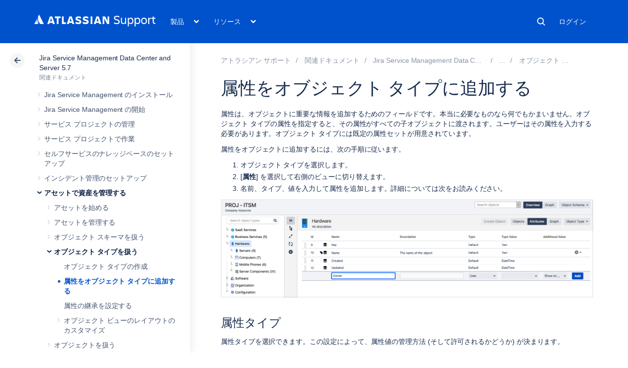

--- FILE ---
content_type: text/html
request_url: https://ja.confluence.atlassian.com/rest/cac-theme/latest/tree/SERVICEMANAGEMENTSERVER0507
body_size: 9761
content:
<ul>
                
        

<li class=" expandable" data-pageid="1224776318">
    <div class="side-navigation-expander">
        <svg width="20" height="20" viewbox="0 0 20 20">
            <path d="M8.76 13.65l3-3.5a1 1 0 0 0 0-1.3l-3-3.5a1 1 0 0 0-1.52 1.3l3 3.5v-1.3l-3 3.5a1 1 0 1 0 1.52 1.3z" fill="currentColor" fill-rule="evenodd"></path>
        </svg>
    </div>

    <a href="/spaces/SERVICEMANAGEMENTSERVER0507/pages/1224776318/Installing+Jira+Service+Management">Jira Service Management のインストール</a>

            <ul>
                            
        

<li class=" expandable" data-pageid="1224778038">
    <div class="side-navigation-expander">
        <svg width="20" height="20" viewbox="0 0 20 20">
            <path d="M8.76 13.65l3-3.5a1 1 0 0 0 0-1.3l-3-3.5a1 1 0 0 0-1.52 1.3l3 3.5v-1.3l-3 3.5a1 1 0 1 0 1.52 1.3z" fill="currentColor" fill-rule="evenodd"></path>
        </svg>
    </div>

    <a href="/spaces/SERVICEMANAGEMENTSERVER0507/pages/1224778038/Jira+applications+overview">Jira アプリケーションの概要</a>

            <ul>
                            
    

<li class="" data-pageid="1224778047">
    <div class="side-navigation-expander">
        <svg width="20" height="20" viewbox="0 0 20 20">
            <path d="M8.76 13.65l3-3.5a1 1 0 0 0 0-1.3l-3-3.5a1 1 0 0 0-1.52 1.3l3 3.5v-1.3l-3 3.5a1 1 0 1 0 1.52 1.3z" fill="currentColor" fill-rule="evenodd"></path>
        </svg>
    </div>

    <a href="/spaces/SERVICEMANAGEMENTSERVER0507/pages/1224778047/Permissions+overview">権限の概要</a>

    </li>
                    </ul>
    </li>
                    </ul>
    </li>
            
        

<li class=" expandable" data-pageid="1224776326">
    <div class="side-navigation-expander">
        <svg width="20" height="20" viewbox="0 0 20 20">
            <path d="M8.76 13.65l3-3.5a1 1 0 0 0 0-1.3l-3-3.5a1 1 0 0 0-1.52 1.3l3 3.5v-1.3l-3 3.5a1 1 0 1 0 1.52 1.3z" fill="currentColor" fill-rule="evenodd"></path>
        </svg>
    </div>

    <a href="/spaces/SERVICEMANAGEMENTSERVER0507/pages/1224776326/Getting+started+with+Jira+Service+Management">Jira Service Management の開始</a>

            <ul>
                            
        

<li class=" expandable" data-pageid="1224776378">
    <div class="side-navigation-expander">
        <svg width="20" height="20" viewbox="0 0 20 20">
            <path d="M8.76 13.65l3-3.5a1 1 0 0 0 0-1.3l-3-3.5a1 1 0 0 0-1.52 1.3l3 3.5v-1.3l-3 3.5a1 1 0 1 0 1.52 1.3z" fill="currentColor" fill-rule="evenodd"></path>
        </svg>
    </div>

    <a href="/spaces/SERVICEMANAGEMENTSERVER0507/pages/1224776378/Getting+started+for+service+project+admins">サービス プロジェクト管理者用の利用開始ガイド</a>

            <ul>
                            
    

<li class="" data-pageid="1224776421">
    <div class="side-navigation-expander">
        <svg width="20" height="20" viewbox="0 0 20 20">
            <path d="M8.76 13.65l3-3.5a1 1 0 0 0 0-1.3l-3-3.5a1 1 0 0 0-1.52 1.3l3 3.5v-1.3l-3 3.5a1 1 0 1 0 1.52 1.3z" fill="currentColor" fill-rule="evenodd"></path>
        </svg>
    </div>

    <a href="/spaces/SERVICEMANAGEMENTSERVER0507/pages/1224776421/Setting+up+your+service+project">サービス プロジェクトのセットアップ</a>

    </li>
                            
    

<li class="" data-pageid="1224776434">
    <div class="side-navigation-expander">
        <svg width="20" height="20" viewbox="0 0 20 20">
            <path d="M8.76 13.65l3-3.5a1 1 0 0 0 0-1.3l-3-3.5a1 1 0 0 0-1.52 1.3l3 3.5v-1.3l-3 3.5a1 1 0 1 0 1.52 1.3z" fill="currentColor" fill-rule="evenodd"></path>
        </svg>
    </div>

    <a href="/spaces/SERVICEMANAGEMENTSERVER0507/pages/1224776434/Creating+service+project+request+types">サービス プロジェクトのリクエスト タイプを作成する</a>

    </li>
                            
    

<li class="" data-pageid="1224776485">
    <div class="side-navigation-expander">
        <svg width="20" height="20" viewbox="0 0 20 20">
            <path d="M8.76 13.65l3-3.5a1 1 0 0 0 0-1.3l-3-3.5a1 1 0 0 0-1.52 1.3l3 3.5v-1.3l-3 3.5a1 1 0 1 0 1.52 1.3z" fill="currentColor" fill-rule="evenodd"></path>
        </svg>
    </div>

    <a href="/spaces/SERVICEMANAGEMENTSERVER0507/pages/1224776485/Making+queues+for+your+service+project+teams">サービス プロジェクト チームのキューを作成する</a>

    </li>
                            
    

<li class="" data-pageid="1224776508">
    <div class="side-navigation-expander">
        <svg width="20" height="20" viewbox="0 0 20 20">
            <path d="M8.76 13.65l3-3.5a1 1 0 0 0 0-1.3l-3-3.5a1 1 0 0 0-1.52 1.3l3 3.5v-1.3l-3 3.5a1 1 0 1 0 1.52 1.3z" fill="currentColor" fill-rule="evenodd"></path>
        </svg>
    </div>

    <a href="/spaces/SERVICEMANAGEMENTSERVER0507/pages/1224776508/Adding+service+project+agents">サービス プロジェクトのエージェントを追加する</a>

    </li>
                            
    

<li class="" data-pageid="1224776527">
    <div class="side-navigation-expander">
        <svg width="20" height="20" viewbox="0 0 20 20">
            <path d="M8.76 13.65l3-3.5a1 1 0 0 0 0-1.3l-3-3.5a1 1 0 0 0-1.52 1.3l3 3.5v-1.3l-3 3.5a1 1 0 1 0 1.52 1.3z" fill="currentColor" fill-rule="evenodd"></path>
        </svg>
    </div>

    <a href="/spaces/SERVICEMANAGEMENTSERVER0507/pages/1224776527/Customize+your+service+project+channels">サービス プロジェクト チャンネルのカスタマイズ</a>

    </li>
                            
    

<li class="" data-pageid="1224776547">
    <div class="side-navigation-expander">
        <svg width="20" height="20" viewbox="0 0 20 20">
            <path d="M8.76 13.65l3-3.5a1 1 0 0 0 0-1.3l-3-3.5a1 1 0 0 0-1.52 1.3l3 3.5v-1.3l-3 3.5a1 1 0 1 0 1.52 1.3z" fill="currentColor" fill-rule="evenodd"></path>
        </svg>
    </div>

    <a href="/spaces/SERVICEMANAGEMENTSERVER0507/pages/1224776547/Bring+your+service+project+to+the+next+level">サービス プロジェクトのレベルアップ</a>

    </li>
                            
    

<li class="" data-pageid="1224776566">
    <div class="side-navigation-expander">
        <svg width="20" height="20" viewbox="0 0 20 20">
            <path d="M8.76 13.65l3-3.5a1 1 0 0 0 0-1.3l-3-3.5a1 1 0 0 0-1.52 1.3l3 3.5v-1.3l-3 3.5a1 1 0 1 0 1.52 1.3z" fill="currentColor" fill-rule="evenodd"></path>
        </svg>
    </div>

    <a href="/spaces/SERVICEMANAGEMENTSERVER0507/pages/1224776566/Introduce+customers+to+your+service+project">顧客にサービス プロジェクトを紹介する</a>

    </li>
                            
    

<li class="" data-pageid="1224776588">
    <div class="side-navigation-expander">
        <svg width="20" height="20" viewbox="0 0 20 20">
            <path d="M8.76 13.65l3-3.5a1 1 0 0 0 0-1.3l-3-3.5a1 1 0 0 0-1.52 1.3l3 3.5v-1.3l-3 3.5a1 1 0 1 0 1.52 1.3z" fill="currentColor" fill-rule="evenodd"></path>
        </svg>
    </div>

    <a href="/spaces/SERVICEMANAGEMENTSERVER0507/pages/1224776588/Explore+a+sample+project">サンプル プロジェクトの確認</a>

    </li>
                    </ul>
    </li>
                            
    

<li class="" data-pageid="1224776598">
    <div class="side-navigation-expander">
        <svg width="20" height="20" viewbox="0 0 20 20">
            <path d="M8.76 13.65l3-3.5a1 1 0 0 0 0-1.3l-3-3.5a1 1 0 0 0-1.52 1.3l3 3.5v-1.3l-3 3.5a1 1 0 1 0 1.52 1.3z" fill="currentColor" fill-rule="evenodd"></path>
        </svg>
    </div>

    <a href="/spaces/SERVICEMANAGEMENTSERVER0507/pages/1224776598/Getting+started+for+service+project+agents">サービス プロジェクト エージェント用の利用開始ガイド</a>

    </li>
                    </ul>
    </li>
            
        

<li class=" expandable" data-pageid="1224776647">
    <div class="side-navigation-expander">
        <svg width="20" height="20" viewbox="0 0 20 20">
            <path d="M8.76 13.65l3-3.5a1 1 0 0 0 0-1.3l-3-3.5a1 1 0 0 0-1.52 1.3l3 3.5v-1.3l-3 3.5a1 1 0 1 0 1.52 1.3z" fill="currentColor" fill-rule="evenodd"></path>
        </svg>
    </div>

    <a href="/spaces/SERVICEMANAGEMENTSERVER0507/pages/1224776647/Administering+service+projects">サービス プロジェクトの管理</a>

            <ul>
                            
    

<li class="" data-pageid="1224776648">
    <div class="side-navigation-expander">
        <svg width="20" height="20" viewbox="0 0 20 20">
            <path d="M8.76 13.65l3-3.5a1 1 0 0 0 0-1.3l-3-3.5a1 1 0 0 0-1.52 1.3l3 3.5v-1.3l-3 3.5a1 1 0 1 0 1.52 1.3z" fill="currentColor" fill-rule="evenodd"></path>
        </svg>
    </div>

    <a href="/spaces/SERVICEMANAGEMENTSERVER0507/pages/1224776648/Managing+access+to+your+service+project">サービス プロジェクトに対するアクセスの管理</a>

    </li>
                            
    

<li class="" data-pageid="1224776655">
    <div class="side-navigation-expander">
        <svg width="20" height="20" viewbox="0 0 20 20">
            <path d="M8.76 13.65l3-3.5a1 1 0 0 0 0-1.3l-3-3.5a1 1 0 0 0-1.52 1.3l3 3.5v-1.3l-3 3.5a1 1 0 1 0 1.52 1.3z" fill="currentColor" fill-rule="evenodd"></path>
        </svg>
    </div>

    <a href="/spaces/SERVICEMANAGEMENTSERVER0507/pages/1224776655/Configuring+the+customer+portal">カスタマー ポータルを設定する</a>

    </li>
                            
        

<li class=" expandable" data-pageid="1224776692">
    <div class="side-navigation-expander">
        <svg width="20" height="20" viewbox="0 0 20 20">
            <path d="M8.76 13.65l3-3.5a1 1 0 0 0 0-1.3l-3-3.5a1 1 0 0 0-1.52 1.3l3 3.5v-1.3l-3 3.5a1 1 0 1 0 1.52 1.3z" fill="currentColor" fill-rule="evenodd"></path>
        </svg>
    </div>

    <a href="/spaces/SERVICEMANAGEMENTSERVER0507/pages/1224776692/Receiving+requests+by+email">メールでリクエストを受け取る</a>

            <ul>
                            
    

<li class="" data-pageid="1224776697">
    <div class="side-navigation-expander">
        <svg width="20" height="20" viewbox="0 0 20 20">
            <path d="M8.76 13.65l3-3.5a1 1 0 0 0 0-1.3l-3-3.5a1 1 0 0 0-1.52 1.3l3 3.5v-1.3l-3 3.5a1 1 0 1 0 1.52 1.3z" fill="currentColor" fill-rule="evenodd"></path>
        </svg>
    </div>

    <a href="/spaces/SERVICEMANAGEMENTSERVER0507/pages/1224776697/Managing+the+email+channel">電子メール チャンネルを管理する</a>

    </li>
                            
    

<li class="" data-pageid="1224776701">
    <div class="side-navigation-expander">
        <svg width="20" height="20" viewbox="0 0 20 20">
            <path d="M8.76 13.65l3-3.5a1 1 0 0 0 0-1.3l-3-3.5a1 1 0 0 0-1.52 1.3l3 3.5v-1.3l-3 3.5a1 1 0 1 0 1.52 1.3z" fill="currentColor" fill-rule="evenodd"></path>
        </svg>
    </div>

    <a href="/spaces/SERVICEMANAGEMENTSERVER0507/pages/1224776701/Managing+the+allowlist+and+blocklist">許可リストとブロックリストの管理</a>

    </li>
                            
    

<li class="" data-pageid="1224776706">
    <div class="side-navigation-expander">
        <svg width="20" height="20" viewbox="0 0 20 20">
            <path d="M8.76 13.65l3-3.5a1 1 0 0 0 0-1.3l-3-3.5a1 1 0 0 0-1.52 1.3l3 3.5v-1.3l-3 3.5a1 1 0 1 0 1.52 1.3z" fill="currentColor" fill-rule="evenodd"></path>
        </svg>
    </div>

    <a href="/spaces/SERVICEMANAGEMENTSERVER0507/pages/1224776706/Troubleshooting+issues+with+the+email+channel">メール チャンネルに起因する問題のトラブルシューティング</a>

    </li>
                    </ul>
    </li>
                            
        

<li class=" expandable" data-pageid="1224776709">
    <div class="side-navigation-expander">
        <svg width="20" height="20" viewbox="0 0 20 20">
            <path d="M8.76 13.65l3-3.5a1 1 0 0 0 0-1.3l-3-3.5a1 1 0 0 0-1.52 1.3l3 3.5v-1.3l-3 3.5a1 1 0 1 0 1.52 1.3z" fill="currentColor" fill-rule="evenodd"></path>
        </svg>
    </div>

    <a href="/spaces/SERVICEMANAGEMENTSERVER0507/pages/1224776709/Setting+up+service+project+users">サービス プロジェクト ユーザーのセットアップ</a>

            <ul>
                            
    

<li class="" data-pageid="1224778032">
    <div class="side-navigation-expander">
        <svg width="20" height="20" viewbox="0 0 20 20">
            <path d="M8.76 13.65l3-3.5a1 1 0 0 0 0-1.3l-3-3.5a1 1 0 0 0-1.52 1.3l3 3.5v-1.3l-3 3.5a1 1 0 1 0 1.52 1.3z" fill="currentColor" fill-rule="evenodd"></path>
        </svg>
    </div>

    <a href="/spaces/SERVICEMANAGEMENTSERVER0507/pages/1224778032/Managing+project+role+memberships">プロジェクトロールのメンバーを管理する</a>

    </li>
                    </ul>
    </li>
                            
    

<li class="" data-pageid="1224776730">
    <div class="side-navigation-expander">
        <svg width="20" height="20" viewbox="0 0 20 20">
            <path d="M8.76 13.65l3-3.5a1 1 0 0 0 0-1.3l-3-3.5a1 1 0 0 0-1.52 1.3l3 3.5v-1.3l-3 3.5a1 1 0 1 0 1.52 1.3z" fill="currentColor" fill-rule="evenodd"></path>
        </svg>
    </div>

    <a href="/spaces/SERVICEMANAGEMENTSERVER0507/pages/1224776730/Setting+up+queues+for+your+team">チームのキューを設定する</a>

    </li>
                            
        

<li class=" expandable" data-pageid="1224776739">
    <div class="side-navigation-expander">
        <svg width="20" height="20" viewbox="0 0 20 20">
            <path d="M8.76 13.65l3-3.5a1 1 0 0 0 0-1.3l-3-3.5a1 1 0 0 0-1.52 1.3l3 3.5v-1.3l-3 3.5a1 1 0 1 0 1.52 1.3z" fill="currentColor" fill-rule="evenodd"></path>
        </svg>
    </div>

    <a href="/spaces/SERVICEMANAGEMENTSERVER0507/pages/1224776739/Automating+your+service+project">サービス プロジェクトを自動化する</a>

            <ul>
                            
    

<li class="" data-pageid="1224776754">
    <div class="side-navigation-expander">
        <svg width="20" height="20" viewbox="0 0 20 20">
            <path d="M8.76 13.65l3-3.5a1 1 0 0 0 0-1.3l-3-3.5a1 1 0 0 0-1.52 1.3l3 3.5v-1.3l-3 3.5a1 1 0 1 0 1.52 1.3z" fill="currentColor" fill-rule="evenodd"></path>
        </svg>
    </div>

    <a href="/spaces/SERVICEMANAGEMENTSERVER0507/pages/1224776754/Send+alerts+with+Jira+Service+Management+webhooks">Jira Service Management の Webhook によるアラートの送信</a>

    </li>
                    </ul>
    </li>
                            
        

<li class=" expandable" data-pageid="1224776756">
    <div class="side-navigation-expander">
        <svg width="20" height="20" viewbox="0 0 20 20">
            <path d="M8.76 13.65l3-3.5a1 1 0 0 0 0-1.3l-3-3.5a1 1 0 0 0-1.52 1.3l3 3.5v-1.3l-3 3.5a1 1 0 1 0 1.52 1.3z" fill="currentColor" fill-rule="evenodd"></path>
        </svg>
    </div>

    <a href="/spaces/SERVICEMANAGEMENTSERVER0507/pages/1224776756/Managing+service+project+notifications">サービス プロジェクト通知の管理</a>

            <ul>
                            
    

<li class="" data-pageid="1224776771">
    <div class="side-navigation-expander">
        <svg width="20" height="20" viewbox="0 0 20 20">
            <path d="M8.76 13.65l3-3.5a1 1 0 0 0 0-1.3l-3-3.5a1 1 0 0 0-1.52 1.3l3 3.5v-1.3l-3 3.5a1 1 0 1 0 1.52 1.3z" fill="currentColor" fill-rule="evenodd"></path>
        </svg>
    </div>

    <a href="/spaces/SERVICEMANAGEMENTSERVER0507/pages/1224776771/Translate+service+project+notifications">サービス プロジェクト通知を翻訳する</a>

    </li>
                    </ul>
    </li>
                            
        

<li class=" expandable" data-pageid="1224776774">
    <div class="side-navigation-expander">
        <svg width="20" height="20" viewbox="0 0 20 20">
            <path d="M8.76 13.65l3-3.5a1 1 0 0 0 0-1.3l-3-3.5a1 1 0 0 0-1.52 1.3l3 3.5v-1.3l-3 3.5a1 1 0 1 0 1.52 1.3z" fill="currentColor" fill-rule="evenodd"></path>
        </svg>
    </div>

    <a href="/spaces/SERVICEMANAGEMENTSERVER0507/pages/1224776774/Setting+up+request+types">リクエストタイプを設定する</a>

            <ul>
                            
    

<li class="" data-pageid="1224776787">
    <div class="side-navigation-expander">
        <svg width="20" height="20" viewbox="0 0 20 20">
            <path d="M8.76 13.65l3-3.5a1 1 0 0 0 0-1.3l-3-3.5a1 1 0 0 0-1.52 1.3l3 3.5v-1.3l-3 3.5a1 1 0 1 0 1.52 1.3z" fill="currentColor" fill-rule="evenodd"></path>
        </svg>
    </div>

    <a href="/spaces/SERVICEMANAGEMENTSERVER0507/pages/1224776787/Troubleshooting+issues+with+request+types">リクエストタイプに起因する問題のトラブルシューティング</a>

    </li>
                    </ul>
    </li>
                            
    

<li class="" data-pageid="1224776792">
    <div class="side-navigation-expander">
        <svg width="20" height="20" viewbox="0 0 20 20">
            <path d="M8.76 13.65l3-3.5a1 1 0 0 0 0-1.3l-3-3.5a1 1 0 0 0-1.52 1.3l3 3.5v-1.3l-3 3.5a1 1 0 1 0 1.52 1.3z" fill="currentColor" fill-rule="evenodd"></path>
        </svg>
    </div>

    <a href="/spaces/SERVICEMANAGEMENTSERVER0507/pages/1224776792/Setting+up+approvals">承認を設定する</a>

    </li>
                            
        

<li class=" expandable" data-pageid="1319568264">
    <div class="side-navigation-expander">
        <svg width="20" height="20" viewbox="0 0 20 20">
            <path d="M8.76 13.65l3-3.5a1 1 0 0 0 0-1.3l-3-3.5a1 1 0 0 0-1.52 1.3l3 3.5v-1.3l-3 3.5a1 1 0 1 0 1.52 1.3z" fill="currentColor" fill-rule="evenodd"></path>
        </svg>
    </div>

    <a href="/spaces/SERVICEMANAGEMENTSERVER0507/pages/1319568264/Service+Level+Agreements+SLAs+overview">サービス レベル アグリーメント (SLA) の概要</a>

            <ul>
                            
    

<li class="" data-pageid="1224776802">
    <div class="side-navigation-expander">
        <svg width="20" height="20" viewbox="0 0 20 20">
            <path d="M8.76 13.65l3-3.5a1 1 0 0 0 0-1.3l-3-3.5a1 1 0 0 0-1.52 1.3l3 3.5v-1.3l-3 3.5a1 1 0 1 0 1.52 1.3z" fill="currentColor" fill-rule="evenodd"></path>
        </svg>
    </div>

    <a href="/spaces/SERVICEMANAGEMENTSERVER0507/pages/1224776802/Setting+up+SLAs">SLA を設定する</a>

    </li>
                            
    

<li class="" data-pageid="1319568265">
    <div class="side-navigation-expander">
        <svg width="20" height="20" viewbox="0 0 20 20">
            <path d="M8.76 13.65l3-3.5a1 1 0 0 0 0-1.3l-3-3.5a1 1 0 0 0-1.52 1.3l3 3.5v-1.3l-3 3.5a1 1 0 1 0 1.52 1.3z" fill="currentColor" fill-rule="evenodd"></path>
        </svg>
    </div>

    <a href="/spaces/SERVICEMANAGEMENTSERVER0507/pages/1319568265/Configure+additional+SLA+settings">追加の SLA 設定を行う</a>

    </li>
                            
    

<li class="" data-pageid="1224776845">
    <div class="side-navigation-expander">
        <svg width="20" height="20" viewbox="0 0 20 20">
            <path d="M8.76 13.65l3-3.5a1 1 0 0 0 0-1.3l-3-3.5a1 1 0 0 0-1.52 1.3l3 3.5v-1.3l-3 3.5a1 1 0 1 0 1.52 1.3z" fill="currentColor" fill-rule="evenodd"></path>
        </svg>
    </div>

    <a href="/spaces/SERVICEMANAGEMENTSERVER0507/pages/1224776845/SLA+display+formats+and+time+frames">SLA の表示形式と時間枠</a>

    </li>
                            
    

<li class="" data-pageid="1224776840">
    <div class="side-navigation-expander">
        <svg width="20" height="20" viewbox="0 0 20 20">
            <path d="M8.76 13.65l3-3.5a1 1 0 0 0 0-1.3l-3-3.5a1 1 0 0 0-1.52 1.3l3 3.5v-1.3l-3 3.5a1 1 0 1 0 1.52 1.3z" fill="currentColor" fill-rule="evenodd"></path>
        </svg>
    </div>

    <a href="/spaces/SERVICEMANAGEMENTSERVER0507/pages/1224776840/Create+and+edit+SLA+calendars">SLA カレンダーの作成と編集</a>

    </li>
                            
    

<li class="" data-pageid="1224776893">
    <div class="side-navigation-expander">
        <svg width="20" height="20" viewbox="0 0 20 20">
            <path d="M8.76 13.65l3-3.5a1 1 0 0 0 0-1.3l-3-3.5a1 1 0 0 0-1.52 1.3l3 3.5v-1.3l-3 3.5a1 1 0 1 0 1.52 1.3z" fill="currentColor" fill-rule="evenodd"></path>
        </svg>
    </div>

    <a href="/spaces/SERVICEMANAGEMENTSERVER0507/pages/1224776893/Importing+SLAs">SLA のインポート</a>

    </li>
                            
    

<li class="" data-pageid="1224776896">
    <div class="side-navigation-expander">
        <svg width="20" height="20" viewbox="0 0 20 20">
            <path d="M8.76 13.65l3-3.5a1 1 0 0 0 0-1.3l-3-3.5a1 1 0 0 0-1.52 1.3l3 3.5v-1.3l-3 3.5a1 1 0 1 0 1.52 1.3z" fill="currentColor" fill-rule="evenodd"></path>
        </svg>
    </div>

    <a href="/spaces/SERVICEMANAGEMENTSERVER0507/pages/1224776896/Using+JQL+queries+specific+to+SLAs">JQLを使用してSLAを特定する</a>

    </li>
                            
    

<li class="" data-pageid="1224776890">
    <div class="side-navigation-expander">
        <svg width="20" height="20" viewbox="0 0 20 20">
            <path d="M8.76 13.65l3-3.5a1 1 0 0 0 0-1.3l-3-3.5a1 1 0 0 0-1.52 1.3l3 3.5v-1.3l-3 3.5a1 1 0 1 0 1.52 1.3z" fill="currentColor" fill-rule="evenodd"></path>
        </svg>
    </div>

    <a href="/spaces/SERVICEMANAGEMENTSERVER0507/pages/1224776890/Reporting+on+SLAs">SLA レポート機能</a>

    </li>
                            
    

<li class="" data-pageid="1319568275">
    <div class="side-navigation-expander">
        <svg width="20" height="20" viewbox="0 0 20 20">
            <path d="M8.76 13.65l3-3.5a1 1 0 0 0 0-1.3l-3-3.5a1 1 0 0 0-1.52 1.3l3 3.5v-1.3l-3 3.5a1 1 0 1 0 1.52 1.3z" fill="currentColor" fill-rule="evenodd"></path>
        </svg>
    </div>

    <a href="/spaces/SERVICEMANAGEMENTSERVER0507/pages/1319568275/Example+SLA+configurations">SLA の設定例</a>

    </li>
                    </ul>
    </li>
                            
    

<li class="" data-pageid="1224776932">
    <div class="side-navigation-expander">
        <svg width="20" height="20" viewbox="0 0 20 20">
            <path d="M8.76 13.65l3-3.5a1 1 0 0 0 0-1.3l-3-3.5a1 1 0 0 0-1.52 1.3l3 3.5v-1.3l-3 3.5a1 1 0 1 0 1.52 1.3z" fill="currentColor" fill-rule="evenodd"></path>
        </svg>
    </div>

    <a href="/spaces/SERVICEMANAGEMENTSERVER0507/pages/1224776932/Setting+up+service+project+reports">サービス プロジェクト レポートのセットアップ</a>

    </li>
                            
    

<li class="" data-pageid="1224776944">
    <div class="side-navigation-expander">
        <svg width="20" height="20" viewbox="0 0 20 20">
            <path d="M8.76 13.65l3-3.5a1 1 0 0 0 0-1.3l-3-3.5a1 1 0 0 0-1.52 1.3l3 3.5v-1.3l-3 3.5a1 1 0 1 0 1.52 1.3z" fill="currentColor" fill-rule="evenodd"></path>
        </svg>
    </div>

    <a href="/spaces/SERVICEMANAGEMENTSERVER0507/pages/1224776944/Default+service+project+configuration">初期設定のサービス プロジェクト設定</a>

    </li>
                            
    

<li class="" data-pageid="1224777890">
    <div class="side-navigation-expander">
        <svg width="20" height="20" viewbox="0 0 20 20">
            <path d="M8.76 13.65l3-3.5a1 1 0 0 0 0-1.3l-3-3.5a1 1 0 0 0-1.52 1.3l3 3.5v-1.3l-3 3.5a1 1 0 1 0 1.52 1.3z" fill="currentColor" fill-rule="evenodd"></path>
        </svg>
    </div>

    <a href="/spaces/SERVICEMANAGEMENTSERVER0507/pages/1224777890/Using+Jira+applications+with+Confluence">Jira を Confluence と一緒に利用する</a>

    </li>
                            
    

<li class="" data-pageid="1319568251">
    <div class="side-navigation-expander">
        <svg width="20" height="20" viewbox="0 0 20 20">
            <path d="M8.76 13.65l3-3.5a1 1 0 0 0 0-1.3l-3-3.5a1 1 0 0 0-1.52 1.3l3 3.5v-1.3l-3 3.5a1 1 0 1 0 1.52 1.3z" fill="currentColor" fill-rule="evenodd"></path>
        </svg>
    </div>

    <a href="/spaces/SERVICEMANAGEMENTSERVER0507/pages/1319568251/Setting+up+login-free+portal+access">ログイン不要のポータル アクセスの設定</a>

    </li>
                    </ul>
    </li>
            
        

<li class=" expandable" data-pageid="1224776945">
    <div class="side-navigation-expander">
        <svg width="20" height="20" viewbox="0 0 20 20">
            <path d="M8.76 13.65l3-3.5a1 1 0 0 0 0-1.3l-3-3.5a1 1 0 0 0-1.52 1.3l3 3.5v-1.3l-3 3.5a1 1 0 1 0 1.52 1.3z" fill="currentColor" fill-rule="evenodd"></path>
        </svg>
    </div>

    <a href="/spaces/SERVICEMANAGEMENTSERVER0507/pages/1224776945/Working+on+service+projects">サービス プロジェクトで作業</a>

            <ul>
                            
        

<li class=" expandable" data-pageid="1224777901">
    <div class="side-navigation-expander">
        <svg width="20" height="20" viewbox="0 0 20 20">
            <path d="M8.76 13.65l3-3.5a1 1 0 0 0 0-1.3l-3-3.5a1 1 0 0 0-1.52 1.3l3 3.5v-1.3l-3 3.5a1 1 0 1 0 1.52 1.3z" fill="currentColor" fill-rule="evenodd"></path>
        </svg>
    </div>

    <a href="/spaces/SERVICEMANAGEMENTSERVER0507/pages/1224777901/Working+with+issues">課題で作業する</a>

            <ul>
                            
    

<li class="" data-pageid="1224777924">
    <div class="side-navigation-expander">
        <svg width="20" height="20" viewbox="0 0 20 20">
            <path d="M8.76 13.65l3-3.5a1 1 0 0 0 0-1.3l-3-3.5a1 1 0 0 0-1.52 1.3l3 3.5v-1.3l-3 3.5a1 1 0 1 0 1.52 1.3z" fill="currentColor" fill-rule="evenodd"></path>
        </svg>
    </div>

    <a href="/spaces/SERVICEMANAGEMENTSERVER0507/pages/1224777924/Attaching+files+and+screenshots+to+issues">課題の添付ファイルとスクリーンショット</a>

    </li>
                            
        

<li class=" expandable" data-pageid="1224777940">
    <div class="side-navigation-expander">
        <svg width="20" height="20" viewbox="0 0 20 20">
            <path d="M8.76 13.65l3-3.5a1 1 0 0 0 0-1.3l-3-3.5a1 1 0 0 0-1.52 1.3l3 3.5v-1.3l-3 3.5a1 1 0 1 0 1.52 1.3z" fill="currentColor" fill-rule="evenodd"></path>
        </svg>
    </div>

    <a href="/spaces/SERVICEMANAGEMENTSERVER0507/pages/1224777940/Creating+issues+and+sub-tasks">課題とサブタスクを作成する</a>

            <ul>
                            
    

<li class="" data-pageid="1224777942">
    <div class="side-navigation-expander">
        <svg width="20" height="20" viewbox="0 0 20 20">
            <path d="M8.76 13.65l3-3.5a1 1 0 0 0 0-1.3l-3-3.5a1 1 0 0 0-1.52 1.3l3 3.5v-1.3l-3 3.5a1 1 0 1 0 1.52 1.3z" fill="currentColor" fill-rule="evenodd"></path>
        </svg>
    </div>

    <a href="/spaces/SERVICEMANAGEMENTSERVER0507/pages/1224777942/Creating+issues+using+the+CSV+importer">CSV インポーターを利用して課題を作成する</a>

    </li>
                    </ul>
    </li>
                            
        

<li class=" expandable" data-pageid="1224777947">
    <div class="side-navigation-expander">
        <svg width="20" height="20" viewbox="0 0 20 20">
            <path d="M8.76 13.65l3-3.5a1 1 0 0 0 0-1.3l-3-3.5a1 1 0 0 0-1.52 1.3l3 3.5v-1.3l-3 3.5a1 1 0 1 0 1.52 1.3z" fill="currentColor" fill-rule="evenodd"></path>
        </svg>
    </div>

    <a href="/spaces/SERVICEMANAGEMENTSERVER0507/pages/1224777947/Editing+and+collaborating+on+issues">課題での編集とコラボレーション</a>

            <ul>
                            
    

<li class="" data-pageid="1224777962">
    <div class="side-navigation-expander">
        <svg width="20" height="20" viewbox="0 0 20 20">
            <path d="M8.76 13.65l3-3.5a1 1 0 0 0 0-1.3l-3-3.5a1 1 0 0 0-1.52 1.3l3 3.5v-1.3l-3 3.5a1 1 0 1 0 1.52 1.3z" fill="currentColor" fill-rule="evenodd"></path>
        </svg>
    </div>

    <a href="/spaces/SERVICEMANAGEMENTSERVER0507/pages/1224777962/Linking+issues">課題をリンクする</a>

    </li>
                            
    

<li class="" data-pageid="1224777970">
    <div class="side-navigation-expander">
        <svg width="20" height="20" viewbox="0 0 20 20">
            <path d="M8.76 13.65l3-3.5a1 1 0 0 0 0-1.3l-3-3.5a1 1 0 0 0-1.52 1.3l3 3.5v-1.3l-3 3.5a1 1 0 1 0 1.52 1.3z" fill="currentColor" fill-rule="evenodd"></path>
        </svg>
    </div>

    <a href="/spaces/SERVICEMANAGEMENTSERVER0507/pages/1224777970/Editing+multiple+issues+at+the+same+time">複数の課題を同時に編集する</a>

    </li>
                            
    

<li class="" data-pageid="1224777975">
    <div class="side-navigation-expander">
        <svg width="20" height="20" viewbox="0 0 20 20">
            <path d="M8.76 13.65l3-3.5a1 1 0 0 0 0-1.3l-3-3.5a1 1 0 0 0-1.52 1.3l3 3.5v-1.3l-3 3.5a1 1 0 1 0 1.52 1.3z" fill="currentColor" fill-rule="evenodd"></path>
        </svg>
    </div>

    <a href="/spaces/SERVICEMANAGEMENTSERVER0507/pages/1224777975/Moving+an+issue">課題を移動する</a>

    </li>
                            
    

<li class="" data-pageid="1224777976">
    <div class="side-navigation-expander">
        <svg width="20" height="20" viewbox="0 0 20 20">
            <path d="M8.76 13.65l3-3.5a1 1 0 0 0 0-1.3l-3-3.5a1 1 0 0 0-1.52 1.3l3 3.5v-1.3l-3 3.5a1 1 0 1 0 1.52 1.3z" fill="currentColor" fill-rule="evenodd"></path>
        </svg>
    </div>

    <a href="/spaces/SERVICEMANAGEMENTSERVER0507/pages/1224777976/Visual+editing">ビジュアル編集</a>

    </li>
                            
    

<li class="" data-pageid="1224777979">
    <div class="side-navigation-expander">
        <svg width="20" height="20" viewbox="0 0 20 20">
            <path d="M8.76 13.65l3-3.5a1 1 0 0 0 0-1.3l-3-3.5a1 1 0 0 0-1.52 1.3l3 3.5v-1.3l-3 3.5a1 1 0 1 0 1.52 1.3z" fill="currentColor" fill-rule="evenodd"></path>
        </svg>
    </div>

    <a href="/spaces/SERVICEMANAGEMENTSERVER0507/pages/1224777979/Scheduling+an+issue">課題をスケジューリングする</a>

    </li>
                    </ul>
    </li>
                            
    

<li class="" data-pageid="1224777980">
    <div class="side-navigation-expander">
        <svg width="20" height="20" viewbox="0 0 20 20">
            <path d="M8.76 13.65l3-3.5a1 1 0 0 0 0-1.3l-3-3.5a1 1 0 0 0-1.52 1.3l3 3.5v-1.3l-3 3.5a1 1 0 1 0 1.52 1.3z" fill="currentColor" fill-rule="evenodd"></path>
        </svg>
    </div>

    <a href="/spaces/SERVICEMANAGEMENTSERVER0507/pages/1224777980/Logging+work+on+issues">課題の作業を記録する</a>

    </li>
                            
    

<li class="" data-pageid="1224777982">
    <div class="side-navigation-expander">
        <svg width="20" height="20" viewbox="0 0 20 20">
            <path d="M8.76 13.65l3-3.5a1 1 0 0 0 0-1.3l-3-3.5a1 1 0 0 0-1.52 1.3l3 3.5v-1.3l-3 3.5a1 1 0 1 0 1.52 1.3z" fill="currentColor" fill-rule="evenodd"></path>
        </svg>
    </div>

    <a href="/spaces/SERVICEMANAGEMENTSERVER0507/pages/1224777982/Approving+a+service+project+request">サービス プロジェクトのリクエストを承認する</a>

    </li>
                            
    

<li class="" data-pageid="1224777991">
    <div class="side-navigation-expander">
        <svg width="20" height="20" viewbox="0 0 20 20">
            <path d="M8.76 13.65l3-3.5a1 1 0 0 0 0-1.3l-3-3.5a1 1 0 0 0-1.52 1.3l3 3.5v-1.3l-3 3.5a1 1 0 1 0 1.52 1.3z" fill="currentColor" fill-rule="evenodd"></path>
        </svg>
    </div>

    <a href="/spaces/SERVICEMANAGEMENTSERVER0507/pages/1224777991/Customizing+the+issues+in+a+project">プロジェクトの課題をカスタマイズする</a>

    </li>
                    </ul>
    </li>
                            
        

<li class=" expandable" data-pageid="1224777730">
    <div class="side-navigation-expander">
        <svg width="20" height="20" viewbox="0 0 20 20">
            <path d="M8.76 13.65l3-3.5a1 1 0 0 0 0-1.3l-3-3.5a1 1 0 0 0-1.52 1.3l3 3.5v-1.3l-3 3.5a1 1 0 1 0 1.52 1.3z" fill="currentColor" fill-rule="evenodd"></path>
        </svg>
    </div>

    <a href="/spaces/SERVICEMANAGEMENTSERVER0507/pages/1224777730/Searching+for+issues">課題の検索</a>

            <ul>
                            
    

<li class="" data-pageid="1224777760">
    <div class="side-navigation-expander">
        <svg width="20" height="20" viewbox="0 0 20 20">
            <path d="M8.76 13.65l3-3.5a1 1 0 0 0 0-1.3l-3-3.5a1 1 0 0 0-1.52 1.3l3 3.5v-1.3l-3 3.5a1 1 0 1 0 1.52 1.3z" fill="currentColor" fill-rule="evenodd"></path>
        </svg>
    </div>

    <a href="/spaces/SERVICEMANAGEMENTSERVER0507/pages/1224777760/Basic+searching">基本検索</a>

    </li>
                            
    

<li class="" data-pageid="1224777783">
    <div class="side-navigation-expander">
        <svg width="20" height="20" viewbox="0 0 20 20">
            <path d="M8.76 13.65l3-3.5a1 1 0 0 0 0-1.3l-3-3.5a1 1 0 0 0-1.52 1.3l3 3.5v-1.3l-3 3.5a1 1 0 1 0 1.52 1.3z" fill="currentColor" fill-rule="evenodd"></path>
        </svg>
    </div>

    <a href="/spaces/SERVICEMANAGEMENTSERVER0507/pages/1224777783/Quick+searching">クイック検索</a>

    </li>
                            
        

<li class=" expandable" data-pageid="1224777789">
    <div class="side-navigation-expander">
        <svg width="20" height="20" viewbox="0 0 20 20">
            <path d="M8.76 13.65l3-3.5a1 1 0 0 0 0-1.3l-3-3.5a1 1 0 0 0-1.52 1.3l3 3.5v-1.3l-3 3.5a1 1 0 1 0 1.52 1.3z" fill="currentColor" fill-rule="evenodd"></path>
        </svg>
    </div>

    <a href="/spaces/SERVICEMANAGEMENTSERVER0507/pages/1224777789/Advanced+searching">詳細検索</a>

            <ul>
                            
    

<li class="" data-pageid="1224777806">
    <div class="side-navigation-expander">
        <svg width="20" height="20" viewbox="0 0 20 20">
            <path d="M8.76 13.65l3-3.5a1 1 0 0 0 0-1.3l-3-3.5a1 1 0 0 0-1.52 1.3l3 3.5v-1.3l-3 3.5a1 1 0 1 0 1.52 1.3z" fill="currentColor" fill-rule="evenodd"></path>
        </svg>
    </div>

    <a href="/spaces/SERVICEMANAGEMENTSERVER0507/pages/1224777806/Advanced+searching+-+fields+reference">詳細検索 - フィールド リファレンス</a>

    </li>
                            
    

<li class="" data-pageid="1224777807">
    <div class="side-navigation-expander">
        <svg width="20" height="20" viewbox="0 0 20 20">
            <path d="M8.76 13.65l3-3.5a1 1 0 0 0 0-1.3l-3-3.5a1 1 0 0 0-1.52 1.3l3 3.5v-1.3l-3 3.5a1 1 0 1 0 1.52 1.3z" fill="currentColor" fill-rule="evenodd"></path>
        </svg>
    </div>

    <a href="/spaces/SERVICEMANAGEMENTSERVER0507/pages/1224777807/Advanced+searching+-+keywords+reference">詳細検索 - キーワード リファレンス</a>

    </li>
                            
    

<li class="" data-pageid="1224777808">
    <div class="side-navigation-expander">
        <svg width="20" height="20" viewbox="0 0 20 20">
            <path d="M8.76 13.65l3-3.5a1 1 0 0 0 0-1.3l-3-3.5a1 1 0 0 0-1.52 1.3l3 3.5v-1.3l-3 3.5a1 1 0 1 0 1.52 1.3z" fill="currentColor" fill-rule="evenodd"></path>
        </svg>
    </div>

    <a href="/spaces/SERVICEMANAGEMENTSERVER0507/pages/1224777808/Advanced+searching+-+operators+reference">詳細検索 - 演算子リファレンス</a>

    </li>
                            
    

<li class="" data-pageid="1224777809">
    <div class="side-navigation-expander">
        <svg width="20" height="20" viewbox="0 0 20 20">
            <path d="M8.76 13.65l3-3.5a1 1 0 0 0 0-1.3l-3-3.5a1 1 0 0 0-1.52 1.3l3 3.5v-1.3l-3 3.5a1 1 0 1 0 1.52 1.3z" fill="currentColor" fill-rule="evenodd"></path>
        </svg>
    </div>

    <a href="/spaces/SERVICEMANAGEMENTSERVER0507/pages/1224777809/Advanced+searching+-+functions+reference">詳細検索 - 関数リファレンス</a>

    </li>
                    </ul>
    </li>
                            
    

<li class="" data-pageid="1224777810">
    <div class="side-navigation-expander">
        <svg width="20" height="20" viewbox="0 0 20 20">
            <path d="M8.76 13.65l3-3.5a1 1 0 0 0 0-1.3l-3-3.5a1 1 0 0 0-1.52 1.3l3 3.5v-1.3l-3 3.5a1 1 0 1 0 1.52 1.3z" fill="currentColor" fill-rule="evenodd"></path>
        </svg>
    </div>

    <a href="/spaces/SERVICEMANAGEMENTSERVER0507/pages/1224777810/Search+syntax+for+text+fields">テキスト フィールドの検索構文</a>

    </li>
                            
    

<li class="" data-pageid="1224777812">
    <div class="side-navigation-expander">
        <svg width="20" height="20" viewbox="0 0 20 20">
            <path d="M8.76 13.65l3-3.5a1 1 0 0 0 0-1.3l-3-3.5a1 1 0 0 0-1.52 1.3l3 3.5v-1.3l-3 3.5a1 1 0 1 0 1.52 1.3z" fill="currentColor" fill-rule="evenodd"></path>
        </svg>
    </div>

    <a href="/spaces/SERVICEMANAGEMENTSERVER0507/pages/1224777812/Saving+your+search+as+a+filter">検索条件をフィルターとして保存する</a>

    </li>
                            
        

<li class=" expandable" data-pageid="1224777874">
    <div class="side-navigation-expander">
        <svg width="20" height="20" viewbox="0 0 20 20">
            <path d="M8.76 13.65l3-3.5a1 1 0 0 0 0-1.3l-3-3.5a1 1 0 0 0-1.52 1.3l3 3.5v-1.3l-3 3.5a1 1 0 1 0 1.52 1.3z" fill="currentColor" fill-rule="evenodd"></path>
        </svg>
    </div>

    <a href="/spaces/SERVICEMANAGEMENTSERVER0507/pages/1224777874/Working+with+search+results">検索結果での作業</a>

            <ul>
                            
    

<li class="" data-pageid="1224777884">
    <div class="side-navigation-expander">
        <svg width="20" height="20" viewbox="0 0 20 20">
            <path d="M8.76 13.65l3-3.5a1 1 0 0 0 0-1.3l-3-3.5a1 1 0 0 0-1.52 1.3l3 3.5v-1.3l-3 3.5a1 1 0 1 0 1.52 1.3z" fill="currentColor" fill-rule="evenodd"></path>
        </svg>
    </div>

    <a href="/spaces/SERVICEMANAGEMENTSERVER0507/pages/1224777884/Constructing+cron+expressions+for+a+filter+subscription">フィルターへの配信登録用の cron 式の作成</a>

    </li>
                    </ul>
    </li>
                    </ul>
    </li>
                            
        

<li class=" expandable" data-pageid="1224777997">
    <div class="side-navigation-expander">
        <svg width="20" height="20" viewbox="0 0 20 20">
            <path d="M8.76 13.65l3-3.5a1 1 0 0 0 0-1.3l-3-3.5a1 1 0 0 0-1.52 1.3l3 3.5v-1.3l-3 3.5a1 1 0 1 0 1.52 1.3z" fill="currentColor" fill-rule="evenodd"></path>
        </svg>
    </div>

    <a href="/spaces/SERVICEMANAGEMENTSERVER0507/pages/1224777997/Managing+your+user+profile">Managing your user profile</a>

            <ul>
                            
    

<li class="" data-pageid="1224778010">
    <div class="side-navigation-expander">
        <svg width="20" height="20" viewbox="0 0 20 20">
            <path d="M8.76 13.65l3-3.5a1 1 0 0 0 0-1.3l-3-3.5a1 1 0 0 0-1.52 1.3l3 3.5v-1.3l-3 3.5a1 1 0 1 0 1.52 1.3z" fill="currentColor" fill-rule="evenodd"></path>
        </svg>
    </div>

    <a href="/spaces/SERVICEMANAGEMENTSERVER0507/pages/1224778010/Allowing+OAuth+access">OAuth のアクセスを許可する</a>

    </li>
                            
    

<li class="" data-pageid="1224778018">
    <div class="side-navigation-expander">
        <svg width="20" height="20" viewbox="0 0 20 20">
            <path d="M8.76 13.65l3-3.5a1 1 0 0 0 0-1.3l-3-3.5a1 1 0 0 0-1.52 1.3l3 3.5v-1.3l-3 3.5a1 1 0 1 0 1.52 1.3z" fill="currentColor" fill-rule="evenodd"></path>
        </svg>
    </div>

    <a href="/spaces/SERVICEMANAGEMENTSERVER0507/pages/1224778018/Requesting+apps">アプリのリクエスト</a>

    </li>
                            
    

<li class="" data-pageid="1224778022">
    <div class="side-navigation-expander">
        <svg width="20" height="20" viewbox="0 0 20 20">
            <path d="M8.76 13.65l3-3.5a1 1 0 0 0 0-1.3l-3-3.5a1 1 0 0 0-1.52 1.3l3 3.5v-1.3l-3 3.5a1 1 0 1 0 1.52 1.3z" fill="currentColor" fill-rule="evenodd"></path>
        </svg>
    </div>

    <a href="/spaces/SERVICEMANAGEMENTSERVER0507/pages/1224778022/Using+keyboard+shortcuts">キーボードショートカットの利用</a>

    </li>
                    </ul>
    </li>
                            
    

<li class="" data-pageid="1224777006">
    <div class="side-navigation-expander">
        <svg width="20" height="20" viewbox="0 0 20 20">
            <path d="M8.76 13.65l3-3.5a1 1 0 0 0 0-1.3l-3-3.5a1 1 0 0 0-1.52 1.3l3 3.5v-1.3l-3 3.5a1 1 0 1 0 1.52 1.3z" fill="currentColor" fill-rule="evenodd"></path>
        </svg>
    </div>

    <a href="/spaces/SERVICEMANAGEMENTSERVER0507/pages/1224777006/Adding+announcements">お知らせの追加</a>

    </li>
                            
    

<li class="" data-pageid="1224776946">
    <div class="side-navigation-expander">
        <svg width="20" height="20" viewbox="0 0 20 20">
            <path d="M8.76 13.65l3-3.5a1 1 0 0 0 0-1.3l-3-3.5a1 1 0 0 0-1.52 1.3l3 3.5v-1.3l-3 3.5a1 1 0 1 0 1.52 1.3z" fill="currentColor" fill-rule="evenodd"></path>
        </svg>
    </div>

    <a href="/spaces/SERVICEMANAGEMENTSERVER0507/pages/1224776946/Adding+request+participants">リクエスト参加者を追加する</a>

    </li>
                            
    

<li class="" data-pageid="1224776974">
    <div class="side-navigation-expander">
        <svg width="20" height="20" viewbox="0 0 20 20">
            <path d="M8.76 13.65l3-3.5a1 1 0 0 0 0-1.3l-3-3.5a1 1 0 0 0-1.52 1.3l3 3.5v-1.3l-3 3.5a1 1 0 1 0 1.52 1.3z" fill="currentColor" fill-rule="evenodd"></path>
        </svg>
    </div>

    <a href="/spaces/SERVICEMANAGEMENTSERVER0507/pages/1224776974/Using+service+project+queues">サービス プロジェクト キューの使用</a>

    </li>
                            
    

<li class="" data-pageid="1224776965">
    <div class="side-navigation-expander">
        <svg width="20" height="20" viewbox="0 0 20 20">
            <path d="M8.76 13.65l3-3.5a1 1 0 0 0 0-1.3l-3-3.5a1 1 0 0 0-1.52 1.3l3 3.5v-1.3l-3 3.5a1 1 0 1 0 1.52 1.3z" fill="currentColor" fill-rule="evenodd"></path>
        </svg>
    </div>

    <a href="/spaces/SERVICEMANAGEMENTSERVER0507/pages/1224776965/Raising+requests+on+behalf+of+customers">カスタマーの代わりにリクエストを作成する</a>

    </li>
                            
    

<li class="" data-pageid="1224776990">
    <div class="side-navigation-expander">
        <svg width="20" height="20" viewbox="0 0 20 20">
            <path d="M8.76 13.65l3-3.5a1 1 0 0 0 0-1.3l-3-3.5a1 1 0 0 0-1.52 1.3l3 3.5v-1.3l-3 3.5a1 1 0 1 0 1.52 1.3z" fill="currentColor" fill-rule="evenodd"></path>
        </svg>
    </div>

    <a href="/spaces/SERVICEMANAGEMENTSERVER0507/pages/1224776990/Adding+customers">顧客の追加</a>

    </li>
                            
    

<li class="" data-pageid="1224777996">
    <div class="side-navigation-expander">
        <svg width="20" height="20" viewbox="0 0 20 20">
            <path d="M8.76 13.65l3-3.5a1 1 0 0 0 0-1.3l-3-3.5a1 1 0 0 0-1.52 1.3l3 3.5v-1.3l-3 3.5a1 1 0 1 0 1.52 1.3z" fill="currentColor" fill-rule="evenodd"></path>
        </svg>
    </div>

    <a href="/spaces/SERVICEMANAGEMENTSERVER0507/pages/1224777996/Organizing+work+with+versions">バージョンにより作業を整理する</a>

    </li>
                            
    

<li class="" data-pageid="1224777729">
    <div class="side-navigation-expander">
        <svg width="20" height="20" viewbox="0 0 20 20">
            <path d="M8.76 13.65l3-3.5a1 1 0 0 0 0-1.3l-3-3.5a1 1 0 0 0-1.52 1.3l3 3.5v-1.3l-3 3.5a1 1 0 1 0 1.52 1.3z" fill="currentColor" fill-rule="evenodd"></path>
        </svg>
    </div>

    <a href="/spaces/SERVICEMANAGEMENTSERVER0507/pages/1224777729/Workflows">ワークフロー</a>

    </li>
                            
    

<li class="" data-pageid="1224777897">
    <div class="side-navigation-expander">
        <svg width="20" height="20" viewbox="0 0 20 20">
            <path d="M8.76 13.65l3-3.5a1 1 0 0 0 0-1.3l-3-3.5a1 1 0 0 0-1.52 1.3l3 3.5v-1.3l-3 3.5a1 1 0 1 0 1.52 1.3z" fill="currentColor" fill-rule="evenodd"></path>
        </svg>
    </div>

    <a href="/spaces/SERVICEMANAGEMENTSERVER0507/pages/1224777897/Using+Jira+on+a+mobile+device">Jira をモバイル デバイスで使用する</a>

    </li>
                            
        

<li class=" expandable" data-pageid="1224778054">
    <div class="side-navigation-expander">
        <svg width="20" height="20" viewbox="0 0 20 20">
            <path d="M8.76 13.65l3-3.5a1 1 0 0 0 0-1.3l-3-3.5a1 1 0 0 0-1.52 1.3l3 3.5v-1.3l-3 3.5a1 1 0 1 0 1.52 1.3z" fill="currentColor" fill-rule="evenodd"></path>
        </svg>
    </div>

    <a href="/spaces/SERVICEMANAGEMENTSERVER0507/pages/1224778054/Configuring+dashboards">ダッシュボードを設定する</a>

            <ul>
                            
        

<li class=" expandable" data-pageid="1224778091">
    <div class="side-navigation-expander">
        <svg width="20" height="20" viewbox="0 0 20 20">
            <path d="M8.76 13.65l3-3.5a1 1 0 0 0 0-1.3l-3-3.5a1 1 0 0 0-1.52 1.3l3 3.5v-1.3l-3 3.5a1 1 0 1 0 1.52 1.3z" fill="currentColor" fill-rule="evenodd"></path>
        </svg>
    </div>

    <a href="/spaces/SERVICEMANAGEMENTSERVER0507/pages/1224778091/Adding+and+customizing+gadgets">ガジェットの追加とカスタマイズ</a>

            <ul>
                            
    

<li class="" data-pageid="1224778098">
    <div class="side-navigation-expander">
        <svg width="20" height="20" viewbox="0 0 20 20">
            <path d="M8.76 13.65l3-3.5a1 1 0 0 0 0-1.3l-3-3.5a1 1 0 0 0-1.52 1.3l3 3.5v-1.3l-3 3.5a1 1 0 1 0 1.52 1.3z" fill="currentColor" fill-rule="evenodd"></path>
        </svg>
    </div>

    <a href="/spaces/SERVICEMANAGEMENTSERVER0507/pages/1224778098/Gadgets+for+Jira+applications">Jira アプリケーション用のガジェット</a>

    </li>
                    </ul>
    </li>
                    </ul>
    </li>
                            
    

<li class="" data-pageid="1224777055">
    <div class="side-navigation-expander">
        <svg width="20" height="20" viewbox="0 0 20 20">
            <path d="M8.76 13.65l3-3.5a1 1 0 0 0 0-1.3l-3-3.5a1 1 0 0 0-1.52 1.3l3 3.5v-1.3l-3 3.5a1 1 0 1 0 1.52 1.3z" fill="currentColor" fill-rule="evenodd"></path>
        </svg>
    </div>

    <a href="/spaces/SERVICEMANAGEMENTSERVER0507/pages/1224777055/Using+the+help+center">ヘルプセンターを使用する</a>

    </li>
                            
    

<li class="" data-pageid="1224777068">
    <div class="side-navigation-expander">
        <svg width="20" height="20" viewbox="0 0 20 20">
            <path d="M8.76 13.65l3-3.5a1 1 0 0 0 0-1.3l-3-3.5a1 1 0 0 0-1.52 1.3l3 3.5v-1.3l-3 3.5a1 1 0 1 0 1.52 1.3z" fill="currentColor" fill-rule="evenodd"></path>
        </svg>
    </div>

    <a href="/spaces/SERVICEMANAGEMENTSERVER0507/pages/1224777068/View+requests+in+the+help+center">ヘルプ センターでのリクエストの表示</a>

    </li>
                            
    

<li class="" data-pageid="1224777071">
    <div class="side-navigation-expander">
        <svg width="20" height="20" viewbox="0 0 20 20">
            <path d="M8.76 13.65l3-3.5a1 1 0 0 0 0-1.3l-3-3.5a1 1 0 0 0-1.52 1.3l3 3.5v-1.3l-3 3.5a1 1 0 1 0 1.52 1.3z" fill="currentColor" fill-rule="evenodd"></path>
        </svg>
    </div>

    <a href="/spaces/SERVICEMANAGEMENTSERVER0507/pages/1224777071/Configuring+request+view">リクエスト ビューの設定</a>

    </li>
                            
    

<li class="" data-pageid="1224777995">
    <div class="side-navigation-expander">
        <svg width="20" height="20" viewbox="0 0 20 20">
            <path d="M8.76 13.65l3-3.5a1 1 0 0 0 0-1.3l-3-3.5a1 1 0 0 0-1.52 1.3l3 3.5v-1.3l-3 3.5a1 1 0 1 0 1.52 1.3z" fill="currentColor" fill-rule="evenodd"></path>
        </svg>
    </div>

    <a href="/spaces/SERVICEMANAGEMENTSERVER0507/pages/1224777995/Organizing+work+with+components">コンポーネントにより作業を体系化する </a>

    </li>
                    </ul>
    </li>
            
        

<li class=" expandable" data-pageid="1224777075">
    <div class="side-navigation-expander">
        <svg width="20" height="20" viewbox="0 0 20 20">
            <path d="M8.76 13.65l3-3.5a1 1 0 0 0 0-1.3l-3-3.5a1 1 0 0 0-1.52 1.3l3 3.5v-1.3l-3 3.5a1 1 0 1 0 1.52 1.3z" fill="currentColor" fill-rule="evenodd"></path>
        </svg>
    </div>

    <a href="/spaces/SERVICEMANAGEMENTSERVER0507/pages/1224777075/Set+up+a+knowledge+base+for+self-service">セルフサービスのナレッジベースのセットアップ</a>

            <ul>
                            
        

<li class=" expandable" data-pageid="1224777089">
    <div class="side-navigation-expander">
        <svg width="20" height="20" viewbox="0 0 20 20">
            <path d="M8.76 13.65l3-3.5a1 1 0 0 0 0-1.3l-3-3.5a1 1 0 0 0-1.52 1.3l3 3.5v-1.3l-3 3.5a1 1 0 1 0 1.52 1.3z" fill="currentColor" fill-rule="evenodd"></path>
        </svg>
    </div>

    <a href="/spaces/SERVICEMANAGEMENTSERVER0507/pages/1224777089/Set+up+a+knowledge+base+with+Confluence+Server">Confluence Server でのナレッジベースのセットアップ</a>

            <ul>
                            
    

<li class="" data-pageid="1224777101">
    <div class="side-navigation-expander">
        <svg width="20" height="20" viewbox="0 0 20 20">
            <path d="M8.76 13.65l3-3.5a1 1 0 0 0 0-1.3l-3-3.5a1 1 0 0 0-1.52 1.3l3 3.5v-1.3l-3 3.5a1 1 0 1 0 1.52 1.3z" fill="currentColor" fill-rule="evenodd"></path>
        </svg>
    </div>

    <a href="/spaces/SERVICEMANAGEMENTSERVER0507/pages/1224777101/Knowledge+base+settings+and+permissions">ナレッジベースの設定と権限</a>

    </li>
                    </ul>
    </li>
                            
        

<li class=" expandable" data-pageid="1224777108">
    <div class="side-navigation-expander">
        <svg width="20" height="20" viewbox="0 0 20 20">
            <path d="M8.76 13.65l3-3.5a1 1 0 0 0 0-1.3l-3-3.5a1 1 0 0 0-1.52 1.3l3 3.5v-1.3l-3 3.5a1 1 0 1 0 1.52 1.3z" fill="currentColor" fill-rule="evenodd"></path>
        </svg>
    </div>

    <a href="/spaces/SERVICEMANAGEMENTSERVER0507/pages/1224777108/Set+up+a+knowledge+base+with+Confluence+Cloud">Confluence Cloud でのナレッジベースのセットアップ</a>

            <ul>
                            
    

<li class="" data-pageid="1224777111">
    <div class="side-navigation-expander">
        <svg width="20" height="20" viewbox="0 0 20 20">
            <path d="M8.76 13.65l3-3.5a1 1 0 0 0 0-1.3l-3-3.5a1 1 0 0 0-1.52 1.3l3 3.5v-1.3l-3 3.5a1 1 0 1 0 1.52 1.3z" fill="currentColor" fill-rule="evenodd"></path>
        </svg>
    </div>

    <a href="/spaces/SERVICEMANAGEMENTSERVER0507/pages/1224777111/Knowledge+base+settings+and+permissions+in+Confluence+Cloud">Confluence Cloud でのナレッジベースの設定と権限</a>

    </li>
                    </ul>
    </li>
                            
    

<li class="" data-pageid="1224777115">
    <div class="side-navigation-expander">
        <svg width="20" height="20" viewbox="0 0 20 20">
            <path d="M8.76 13.65l3-3.5a1 1 0 0 0 0-1.3l-3-3.5a1 1 0 0 0-1.52 1.3l3 3.5v-1.3l-3 3.5a1 1 0 1 0 1.52 1.3z" fill="currentColor" fill-rule="evenodd"></path>
        </svg>
    </div>

    <a href="/spaces/SERVICEMANAGEMENTSERVER0507/pages/1224777115/Write+and+search+for+knowledge+base+articles">ナレッジベース記事の作成と検索</a>

    </li>
                    </ul>
    </li>
            
        

<li class=" expandable" data-pageid="1224777131">
    <div class="side-navigation-expander">
        <svg width="20" height="20" viewbox="0 0 20 20">
            <path d="M8.76 13.65l3-3.5a1 1 0 0 0 0-1.3l-3-3.5a1 1 0 0 0-1.52 1.3l3 3.5v-1.3l-3 3.5a1 1 0 1 0 1.52 1.3z" fill="currentColor" fill-rule="evenodd"></path>
        </svg>
    </div>

    <a href="/spaces/SERVICEMANAGEMENTSERVER0507/pages/1224777131/Setting+up+incident+management">インシデント管理のセットアップ</a>

            <ul>
                            
    

<li class="" data-pageid="1224777135">
    <div class="side-navigation-expander">
        <svg width="20" height="20" viewbox="0 0 20 20">
            <path d="M8.76 13.65l3-3.5a1 1 0 0 0 0-1.3l-3-3.5a1 1 0 0 0-1.52 1.3l3 3.5v-1.3l-3 3.5a1 1 0 1 0 1.52 1.3z" fill="currentColor" fill-rule="evenodd"></path>
        </svg>
    </div>

    <a href="/spaces/SERVICEMANAGEMENTSERVER0507/pages/1224777135/Getting+Opsgenie+API+information">Opsgenie API 情報の取得</a>

    </li>
                            
    

<li class="" data-pageid="1224777136">
    <div class="side-navigation-expander">
        <svg width="20" height="20" viewbox="0 0 20 20">
            <path d="M8.76 13.65l3-3.5a1 1 0 0 0 0-1.3l-3-3.5a1 1 0 0 0-1.52 1.3l3 3.5v-1.3l-3 3.5a1 1 0 1 0 1.52 1.3z" fill="currentColor" fill-rule="evenodd"></path>
        </svg>
    </div>

    <a href="/spaces/SERVICEMANAGEMENTSERVER0507/pages/1224777136/Working+with+major+incidents">重大なインシデントでの作業</a>

    </li>
                    </ul>
    </li>
            
        

<li class=" expandable" data-pageid="1224777141">
    <div class="side-navigation-expander">
        <svg width="20" height="20" viewbox="0 0 20 20">
            <path d="M8.76 13.65l3-3.5a1 1 0 0 0 0-1.3l-3-3.5a1 1 0 0 0-1.52 1.3l3 3.5v-1.3l-3 3.5a1 1 0 1 0 1.52 1.3z" fill="currentColor" fill-rule="evenodd"></path>
        </svg>
    </div>

    <a href="/spaces/SERVICEMANAGEMENTSERVER0507/pages/1224777141/Managing+your+assets+with+Assets">アセットで資産を管理する</a>

            <ul>
                            
        

<li class=" expandable" data-pageid="1224777144">
    <div class="side-navigation-expander">
        <svg width="20" height="20" viewbox="0 0 20 20">
            <path d="M8.76 13.65l3-3.5a1 1 0 0 0 0-1.3l-3-3.5a1 1 0 0 0-1.52 1.3l3 3.5v-1.3l-3 3.5a1 1 0 1 0 1.52 1.3z" fill="currentColor" fill-rule="evenodd"></path>
        </svg>
    </div>

    <a href="/spaces/SERVICEMANAGEMENTSERVER0507/pages/1224777144/Getting+started+with+Assets">アセットを始める</a>

            <ul>
                            
    

<li class="" data-pageid="1224777154">
    <div class="side-navigation-expander">
        <svg width="20" height="20" viewbox="0 0 20 20">
            <path d="M8.76 13.65l3-3.5a1 1 0 0 0 0-1.3l-3-3.5a1 1 0 0 0-1.52 1.3l3 3.5v-1.3l-3 3.5a1 1 0 1 0 1.52 1.3z" fill="currentColor" fill-rule="evenodd"></path>
        </svg>
    </div>

    <a href="/spaces/SERVICEMANAGEMENTSERVER0507/pages/1224777154/What+is+Assets">アセットとは</a>

    </li>
                            
        

<li class=" expandable" data-pageid="1224777172">
    <div class="side-navigation-expander">
        <svg width="20" height="20" viewbox="0 0 20 20">
            <path d="M8.76 13.65l3-3.5a1 1 0 0 0 0-1.3l-3-3.5a1 1 0 0 0-1.52 1.3l3 3.5v-1.3l-3 3.5a1 1 0 1 0 1.52 1.3z" fill="currentColor" fill-rule="evenodd"></path>
        </svg>
    </div>

    <a href="/spaces/SERVICEMANAGEMENTSERVER0507/pages/1224777172/Tutorial+Starting+from+scratch">チュートリアル: ゼロから始める</a>

            <ul>
                            
    

<li class="" data-pageid="1224777183">
    <div class="side-navigation-expander">
        <svg width="20" height="20" viewbox="0 0 20 20">
            <path d="M8.76 13.65l3-3.5a1 1 0 0 0 0-1.3l-3-3.5a1 1 0 0 0-1.52 1.3l3 3.5v-1.3l-3 3.5a1 1 0 1 0 1.52 1.3z" fill="currentColor" fill-rule="evenodd"></path>
        </svg>
    </div>

    <a href="/spaces/SERVICEMANAGEMENTSERVER0507/pages/1224777183/1.+Build+your+first+object+schema">1. 最初のオブジェクト スキーマを構築する</a>

    </li>
                            
    

<li class="" data-pageid="1224777187">
    <div class="side-navigation-expander">
        <svg width="20" height="20" viewbox="0 0 20 20">
            <path d="M8.76 13.65l3-3.5a1 1 0 0 0 0-1.3l-3-3.5a1 1 0 0 0-1.52 1.3l3 3.5v-1.3l-3 3.5a1 1 0 1 0 1.52 1.3z" fill="currentColor" fill-rule="evenodd"></path>
        </svg>
    </div>

    <a href="/spaces/SERVICEMANAGEMENTSERVER0507/pages/1224777187/2.+Create+object+types">2. オブジェクト タイプを作成する</a>

    </li>
                            
    

<li class="" data-pageid="1224777192">
    <div class="side-navigation-expander">
        <svg width="20" height="20" viewbox="0 0 20 20">
            <path d="M8.76 13.65l3-3.5a1 1 0 0 0 0-1.3l-3-3.5a1 1 0 0 0-1.52 1.3l3 3.5v-1.3l-3 3.5a1 1 0 1 0 1.52 1.3z" fill="currentColor" fill-rule="evenodd"></path>
        </svg>
    </div>

    <a href="/spaces/SERVICEMANAGEMENTSERVER0507/pages/1224777192/3.+Add+attributes">3. 属性を追加する</a>

    </li>
                            
    

<li class="" data-pageid="1224777195">
    <div class="side-navigation-expander">
        <svg width="20" height="20" viewbox="0 0 20 20">
            <path d="M8.76 13.65l3-3.5a1 1 0 0 0 0-1.3l-3-3.5a1 1 0 0 0-1.52 1.3l3 3.5v-1.3l-3 3.5a1 1 0 1 0 1.52 1.3z" fill="currentColor" fill-rule="evenodd"></path>
        </svg>
    </div>

    <a href="/spaces/SERVICEMANAGEMENTSERVER0507/pages/1224777195/4.+Create+objects">4. オブジェクトを作成する</a>

    </li>
                            
    

<li class="" data-pageid="1224777197">
    <div class="side-navigation-expander">
        <svg width="20" height="20" viewbox="0 0 20 20">
            <path d="M8.76 13.65l3-3.5a1 1 0 0 0 0-1.3l-3-3.5a1 1 0 0 0-1.52 1.3l3 3.5v-1.3l-3 3.5a1 1 0 1 0 1.52 1.3z" fill="currentColor" fill-rule="evenodd"></path>
        </svg>
    </div>

    <a href="/spaces/SERVICEMANAGEMENTSERVER0507/pages/1224777197/5.+View+object+graphs">5. オブジェクト グラフを表示する</a>

    </li>
                            
    

<li class="" data-pageid="1224777205">
    <div class="side-navigation-expander">
        <svg width="20" height="20" viewbox="0 0 20 20">
            <path d="M8.76 13.65l3-3.5a1 1 0 0 0 0-1.3l-3-3.5a1 1 0 0 0-1.52 1.3l3 3.5v-1.3l-3 3.5a1 1 0 1 0 1.52 1.3z" fill="currentColor" fill-rule="evenodd"></path>
        </svg>
    </div>

    <a href="/spaces/SERVICEMANAGEMENTSERVER0507/pages/1224777205/6.+Link+your+object+schema+to+a+Jira+project">6. オブジェクト スキーマを Jira プロジェクトにリンクする</a>

    </li>
                            
    

<li class="" data-pageid="1224777209">
    <div class="side-navigation-expander">
        <svg width="20" height="20" viewbox="0 0 20 20">
            <path d="M8.76 13.65l3-3.5a1 1 0 0 0 0-1.3l-3-3.5a1 1 0 0 0-1.52 1.3l3 3.5v-1.3l-3 3.5a1 1 0 1 0 1.52 1.3z" fill="currentColor" fill-rule="evenodd"></path>
        </svg>
    </div>

    <a href="/spaces/SERVICEMANAGEMENTSERVER0507/pages/1224777209/7.+Add+object+to+your+requests">7. オブジェクトをリクエストに追加する</a>

    </li>
                    </ul>
    </li>
                            
        

<li class=" expandable" data-pageid="1224777217">
    <div class="side-navigation-expander">
        <svg width="20" height="20" viewbox="0 0 20 20">
            <path d="M8.76 13.65l3-3.5a1 1 0 0 0 0-1.3l-3-3.5a1 1 0 0 0-1.52 1.3l3 3.5v-1.3l-3 3.5a1 1 0 1 0 1.52 1.3z" fill="currentColor" fill-rule="evenodd"></path>
        </svg>
    </div>

    <a href="/spaces/SERVICEMANAGEMENTSERVER0507/pages/1224777217/Tutorial+How+Jira+issues+affect+Assets+objects+ITSM">チュートリアル: Jira 課題がアセット オブジェクトに与える影響 (ITSM)</a>

            <ul>
                            
    

<li class="" data-pageid="1224777233">
    <div class="side-navigation-expander">
        <svg width="20" height="20" viewbox="0 0 20 20">
            <path d="M8.76 13.65l3-3.5a1 1 0 0 0 0-1.3l-3-3.5a1 1 0 0 0-1.52 1.3l3 3.5v-1.3l-3 3.5a1 1 0 1 0 1.52 1.3z" fill="currentColor" fill-rule="evenodd"></path>
        </svg>
    </div>

    <a href="/spaces/SERVICEMANAGEMENTSERVER0507/pages/1224777233/1.+Create+an+ITSM+project">1. ITSM プロジェクトを作成する</a>

    </li>
                            
    

<li class="" data-pageid="1224777236">
    <div class="side-navigation-expander">
        <svg width="20" height="20" viewbox="0 0 20 20">
            <path d="M8.76 13.65l3-3.5a1 1 0 0 0 0-1.3l-3-3.5a1 1 0 0 0-1.52 1.3l3 3.5v-1.3l-3 3.5a1 1 0 1 0 1.52 1.3z" fill="currentColor" fill-rule="evenodd"></path>
        </svg>
    </div>

    <a href="/spaces/SERVICEMANAGEMENTSERVER0507/pages/1224777236/2.+Create+an+incident">2. インシデントを作成する</a>

    </li>
                            
    

<li class="" data-pageid="1224777244">
    <div class="side-navigation-expander">
        <svg width="20" height="20" viewbox="0 0 20 20">
            <path d="M8.76 13.65l3-3.5a1 1 0 0 0 0-1.3l-3-3.5a1 1 0 0 0-1.52 1.3l3 3.5v-1.3l-3 3.5a1 1 0 1 0 1.52 1.3z" fill="currentColor" fill-rule="evenodd"></path>
        </svg>
    </div>

    <a href="/spaces/SERVICEMANAGEMENTSERVER0507/pages/1224777244/3.+Work+on+the+problem">3. 問題に取り組む</a>

    </li>
                            
    

<li class="" data-pageid="1224777251">
    <div class="side-navigation-expander">
        <svg width="20" height="20" viewbox="0 0 20 20">
            <path d="M8.76 13.65l3-3.5a1 1 0 0 0 0-1.3l-3-3.5a1 1 0 0 0-1.52 1.3l3 3.5v-1.3l-3 3.5a1 1 0 1 0 1.52 1.3z" fill="currentColor" fill-rule="evenodd"></path>
        </svg>
    </div>

    <a href="/spaces/SERVICEMANAGEMENTSERVER0507/pages/1224777251/4.+Work+on+the+change">4. 変更作業をする</a>

    </li>
                    </ul>
    </li>
                    </ul>
    </li>
                            
        

<li class=" expandable" data-pageid="1224777259">
    <div class="side-navigation-expander">
        <svg width="20" height="20" viewbox="0 0 20 20">
            <path d="M8.76 13.65l3-3.5a1 1 0 0 0 0-1.3l-3-3.5a1 1 0 0 0-1.52 1.3l3 3.5v-1.3l-3 3.5a1 1 0 1 0 1.52 1.3z" fill="currentColor" fill-rule="evenodd"></path>
        </svg>
    </div>

    <a href="/spaces/SERVICEMANAGEMENTSERVER0507/pages/1224777259/Administering+Assets">アセットを管理する</a>

            <ul>
                            
    

<li class="" data-pageid="1224777260">
    <div class="side-navigation-expander">
        <svg width="20" height="20" viewbox="0 0 20 20">
            <path d="M8.76 13.65l3-3.5a1 1 0 0 0 0-1.3l-3-3.5a1 1 0 0 0-1.52 1.3l3 3.5v-1.3l-3 3.5a1 1 0 1 0 1.52 1.3z" fill="currentColor" fill-rule="evenodd"></path>
        </svg>
    </div>

    <a href="/spaces/SERVICEMANAGEMENTSERVER0507/pages/1224777260/Installing+Assets">アセットをインストールする</a>

    </li>
                            
    

<li class="" data-pageid="1224777261">
    <div class="side-navigation-expander">
        <svg width="20" height="20" viewbox="0 0 20 20">
            <path d="M8.76 13.65l3-3.5a1 1 0 0 0 0-1.3l-3-3.5a1 1 0 0 0-1.52 1.3l3 3.5v-1.3l-3 3.5a1 1 0 1 0 1.52 1.3z" fill="currentColor" fill-rule="evenodd"></path>
        </svg>
    </div>

    <a href="/spaces/SERVICEMANAGEMENTSERVER0507/pages/1224777261/Configuring+roles+and+permissions">ロールと権限の設定</a>

    </li>
                            
    

<li class="" data-pageid="1224777262">
    <div class="side-navigation-expander">
        <svg width="20" height="20" viewbox="0 0 20 20">
            <path d="M8.76 13.65l3-3.5a1 1 0 0 0 0-1.3l-3-3.5a1 1 0 0 0-1.52 1.3l3 3.5v-1.3l-3 3.5a1 1 0 1 0 1.52 1.3z" fill="currentColor" fill-rule="evenodd"></path>
        </svg>
    </div>

    <a href="/spaces/SERVICEMANAGEMENTSERVER0507/pages/1224777262/Configuring+global+Jira+settings">グローバル Jira 設定の構成</a>

    </li>
                            
    

<li class="" data-pageid="1224777269">
    <div class="side-navigation-expander">
        <svg width="20" height="20" viewbox="0 0 20 20">
            <path d="M8.76 13.65l3-3.5a1 1 0 0 0 0-1.3l-3-3.5a1 1 0 0 0-1.52 1.3l3 3.5v-1.3l-3 3.5a1 1 0 1 0 1.52 1.3z" fill="currentColor" fill-rule="evenodd"></path>
        </svg>
    </div>

    <a href="/spaces/SERVICEMANAGEMENTSERVER0507/pages/1224777269/Configuring+global+Assets+settings">グローバル アセット設定を構成する</a>

    </li>
                            
        

<li class=" expandable" data-pageid="1224777273">
    <div class="side-navigation-expander">
        <svg width="20" height="20" viewbox="0 0 20 20">
            <path d="M8.76 13.65l3-3.5a1 1 0 0 0 0-1.3l-3-3.5a1 1 0 0 0-1.52 1.3l3 3.5v-1.3l-3 3.5a1 1 0 1 0 1.52 1.3z" fill="currentColor" fill-rule="evenodd"></path>
        </svg>
    </div>

    <a href="/spaces/SERVICEMANAGEMENTSERVER0507/pages/1224777273/Adding+Assets+custom+fields+to+screens+in+Jira">アセット カスタム フィールドを Jira の画面に追加する</a>

            <ul>
                            
    

<li class="" data-pageid="1224777275">
    <div class="side-navigation-expander">
        <svg width="20" height="20" viewbox="0 0 20 20">
            <path d="M8.76 13.65l3-3.5a1 1 0 0 0 0-1.3l-3-3.5a1 1 0 0 0-1.52 1.3l3 3.5v-1.3l-3 3.5a1 1 0 1 0 1.52 1.3z" fill="currentColor" fill-rule="evenodd"></path>
        </svg>
    </div>

    <a href="/spaces/SERVICEMANAGEMENTSERVER0507/pages/1224777275/Default+Assets+custom+field">既定のアセット カスタム フィールド</a>

    </li>
                            
    

<li class="" data-pageid="1224777277">
    <div class="side-navigation-expander">
        <svg width="20" height="20" viewbox="0 0 20 20">
            <path d="M8.76 13.65l3-3.5a1 1 0 0 0 0-1.3l-3-3.5a1 1 0 0 0-1.52 1.3l3 3.5v-1.3l-3 3.5a1 1 0 1 0 1.52 1.3z" fill="currentColor" fill-rule="evenodd"></path>
        </svg>
    </div>

    <a href="/spaces/SERVICEMANAGEMENTSERVER0507/pages/1224777277/Referenced+Assets+custom+field">参照アセット カスタム フィールド</a>

    </li>
                            
    

<li class="" data-pageid="1224777280">
    <div class="side-navigation-expander">
        <svg width="20" height="20" viewbox="0 0 20 20">
            <path d="M8.76 13.65l3-3.5a1 1 0 0 0 0-1.3l-3-3.5a1 1 0 0 0-1.52 1.3l3 3.5v-1.3l-3 3.5a1 1 0 1 0 1.52 1.3z" fill="currentColor" fill-rule="evenodd"></path>
        </svg>
    </div>

    <a href="/spaces/SERVICEMANAGEMENTSERVER0507/pages/1224777280/Read-only+Assets+custom+field">読み取り専用アセット カスタム フィールド</a>

    </li>
                    </ul>
    </li>
                            
    

<li class="" data-pageid="1224777284">
    <div class="side-navigation-expander">
        <svg width="20" height="20" viewbox="0 0 20 20">
            <path d="M8.76 13.65l3-3.5a1 1 0 0 0 0-1.3l-3-3.5a1 1 0 0 0-1.52 1.3l3 3.5v-1.3l-3 3.5a1 1 0 1 0 1.52 1.3z" fill="currentColor" fill-rule="evenodd"></path>
        </svg>
    </div>

    <a href="/spaces/SERVICEMANAGEMENTSERVER0507/pages/1224777284/Enabling+Assets+custom+fields+on+customer+portals">顧客ポータルのアセット カスタム フィールドを有効化する</a>

    </li>
                            
        

<li class=" expandable" data-pageid="1224777289">
    <div class="side-navigation-expander">
        <svg width="20" height="20" viewbox="0 0 20 20">
            <path d="M8.76 13.65l3-3.5a1 1 0 0 0 0-1.3l-3-3.5a1 1 0 0 0-1.52 1.3l3 3.5v-1.3l-3 3.5a1 1 0 1 0 1.52 1.3z" fill="currentColor" fill-rule="evenodd"></path>
        </svg>
    </div>

    <a href="/spaces/SERVICEMANAGEMENTSERVER0507/pages/1224777289/Adding+Assets+functions+to+workflows+in+Jira">Jira のワークフローにアセット関数を追加する</a>

            <ul>
                            
    

<li class="" data-pageid="1224777290">
    <div class="side-navigation-expander">
        <svg width="20" height="20" viewbox="0 0 20 20">
            <path d="M8.76 13.65l3-3.5a1 1 0 0 0 0-1.3l-3-3.5a1 1 0 0 0-1.52 1.3l3 3.5v-1.3l-3 3.5a1 1 0 1 0 1.52 1.3z" fill="currentColor" fill-rule="evenodd"></path>
        </svg>
    </div>

    <a href="/spaces/SERVICEMANAGEMENTSERVER0507/pages/1224777290/Conditions+and+validators">条件とバリデーター</a>

    </li>
                            
    

<li class="" data-pageid="1224777291">
    <div class="side-navigation-expander">
        <svg width="20" height="20" viewbox="0 0 20 20">
            <path d="M8.76 13.65l3-3.5a1 1 0 0 0 0-1.3l-3-3.5a1 1 0 0 0-1.52 1.3l3 3.5v-1.3l-3 3.5a1 1 0 1 0 1.52 1.3z" fill="currentColor" fill-rule="evenodd"></path>
        </svg>
    </div>

    <a href="/spaces/SERVICEMANAGEMENTSERVER0507/pages/1224777291/Post+functions">事後操作</a>

    </li>
                            
    

<li class="" data-pageid="1224777292">
    <div class="side-navigation-expander">
        <svg width="20" height="20" viewbox="0 0 20 20">
            <path d="M8.76 13.65l3-3.5a1 1 0 0 0 0-1.3l-3-3.5a1 1 0 0 0-1.52 1.3l3 3.5v-1.3l-3 3.5a1 1 0 1 0 1.52 1.3z" fill="currentColor" fill-rule="evenodd"></path>
        </svg>
    </div>

    <a href="/spaces/SERVICEMANAGEMENTSERVER0507/pages/1224777292/Groovy+scripts">Groovy スクリプト</a>

    </li>
                            
    

<li class="" data-pageid="1402408588">
    <div class="side-navigation-expander">
        <svg width="20" height="20" viewbox="0 0 20 20">
            <path d="M8.76 13.65l3-3.5a1 1 0 0 0 0-1.3l-3-3.5a1 1 0 0 0-1.52 1.3l3 3.5v-1.3l-3 3.5a1 1 0 1 0 1.52 1.3z" fill="currentColor" fill-rule="evenodd"></path>
        </svg>
    </div>

    <a href="/spaces/SERVICEMANAGEMENTSERVER0507/pages/1402408588/Groovy+script+examples">Groovy スクリプト例</a>

    </li>
                            
    

<li class="" data-pageid="1402408591">
    <div class="side-navigation-expander">
        <svg width="20" height="20" viewbox="0 0 20 20">
            <path d="M8.76 13.65l3-3.5a1 1 0 0 0 0-1.3l-3-3.5a1 1 0 0 0-1.52 1.3l3 3.5v-1.3l-3 3.5a1 1 0 1 0 1.52 1.3z" fill="currentColor" fill-rule="evenodd"></path>
        </svg>
    </div>

    <a href="/spaces/SERVICEMANAGEMENTSERVER0507/pages/1402408591/Import+a+Groovy+script+from+one+to+another">Groovy スクリプトをあるスクリプトから別のスクリプトにインポートする</a>

    </li>
                    </ul>
    </li>
                            
    

<li class="" data-pageid="1224777295">
    <div class="side-navigation-expander">
        <svg width="20" height="20" viewbox="0 0 20 20">
            <path d="M8.76 13.65l3-3.5a1 1 0 0 0 0-1.3l-3-3.5a1 1 0 0 0-1.52 1.3l3 3.5v-1.3l-3 3.5a1 1 0 1 0 1.52 1.3z" fill="currentColor" fill-rule="evenodd"></path>
        </svg>
    </div>

    <a href="/spaces/SERVICEMANAGEMENTSERVER0507/pages/1224777295/Adding+approvers+from+Assets+to+requests+in+Jira">アセットから Jira のリクエストに承認者を追加する</a>

    </li>
                            
    

<li class="" data-pageid="1224777303">
    <div class="side-navigation-expander">
        <svg width="20" height="20" viewbox="0 0 20 20">
            <path d="M8.76 13.65l3-3.5a1 1 0 0 0 0-1.3l-3-3.5a1 1 0 0 0-1.52 1.3l3 3.5v-1.3l-3 3.5a1 1 0 1 0 1.52 1.3z" fill="currentColor" fill-rule="evenodd"></path>
        </svg>
    </div>

    <a href="/spaces/SERVICEMANAGEMENTSERVER0507/pages/1224777303/Importing+and+exporting+object+schemas">オブジェクト スキーマのインポートとエクスポート</a>

    </li>
                            
    

<li class="" data-pageid="1224777306">
    <div class="side-navigation-expander">
        <svg width="20" height="20" viewbox="0 0 20 20">
            <path d="M8.76 13.65l3-3.5a1 1 0 0 0 0-1.3l-3-3.5a1 1 0 0 0-1.52 1.3l3 3.5v-1.3l-3 3.5a1 1 0 1 0 1.52 1.3z" fill="currentColor" fill-rule="evenodd"></path>
        </svg>
    </div>

    <a href="/spaces/SERVICEMANAGEMENTSERVER0507/pages/1224777306/Assets+REST+API+documentation">アセット REST API ドキュメント</a>

    </li>
                            
    

<li class="" data-pageid="1224777307">
    <div class="side-navigation-expander">
        <svg width="20" height="20" viewbox="0 0 20 20">
            <path d="M8.76 13.65l3-3.5a1 1 0 0 0 0-1.3l-3-3.5a1 1 0 0 0-1.52 1.3l3 3.5v-1.3l-3 3.5a1 1 0 1 0 1.52 1.3z" fill="currentColor" fill-rule="evenodd"></path>
        </svg>
    </div>

    <a href="/spaces/SERVICEMANAGEMENTSERVER0507/pages/1224777307/Advanced+usage+guides">詳細な使用ガイド</a>

    </li>
                    </ul>
    </li>
                            
        

<li class=" expandable" data-pageid="1224777308">
    <div class="side-navigation-expander">
        <svg width="20" height="20" viewbox="0 0 20 20">
            <path d="M8.76 13.65l3-3.5a1 1 0 0 0 0-1.3l-3-3.5a1 1 0 0 0-1.52 1.3l3 3.5v-1.3l-3 3.5a1 1 0 1 0 1.52 1.3z" fill="currentColor" fill-rule="evenodd"></path>
        </svg>
    </div>

    <a href="/spaces/SERVICEMANAGEMENTSERVER0507/pages/1224777308/Working+with+object+schemas">オブジェクト スキーマを扱う</a>

            <ul>
                            
        

<li class=" expandable" data-pageid="1224777310">
    <div class="side-navigation-expander">
        <svg width="20" height="20" viewbox="0 0 20 20">
            <path d="M8.76 13.65l3-3.5a1 1 0 0 0 0-1.3l-3-3.5a1 1 0 0 0-1.52 1.3l3 3.5v-1.3l-3 3.5a1 1 0 1 0 1.52 1.3z" fill="currentColor" fill-rule="evenodd"></path>
        </svg>
    </div>

    <a href="/spaces/SERVICEMANAGEMENTSERVER0507/pages/1224777310/Creating+object+schemas">オブジェクト スキーマの作成</a>

            <ul>
                            
    

<li class="" data-pageid="1224777313">
    <div class="side-navigation-expander">
        <svg width="20" height="20" viewbox="0 0 20 20">
            <path d="M8.76 13.65l3-3.5a1 1 0 0 0 0-1.3l-3-3.5a1 1 0 0 0-1.52 1.3l3 3.5v-1.3l-3 3.5a1 1 0 1 0 1.52 1.3z" fill="currentColor" fill-rule="evenodd"></path>
        </svg>
    </div>

    <a href="/spaces/SERVICEMANAGEMENTSERVER0507/pages/1224777313/Object+schema+templates">オブジェクト スキーマ テンプレート</a>

    </li>
                    </ul>
    </li>
                            
    

<li class="" data-pageid="1224777317">
    <div class="side-navigation-expander">
        <svg width="20" height="20" viewbox="0 0 20 20">
            <path d="M8.76 13.65l3-3.5a1 1 0 0 0 0-1.3l-3-3.5a1 1 0 0 0-1.52 1.3l3 3.5v-1.3l-3 3.5a1 1 0 1 0 1.52 1.3z" fill="currentColor" fill-rule="evenodd"></path>
        </svg>
    </div>

    <a href="/spaces/SERVICEMANAGEMENTSERVER0507/pages/1224777317/Configuring+object+schemas">オブジェクト スキーマの設定</a>

    </li>
                            
    

<li class="" data-pageid="1224777319">
    <div class="side-navigation-expander">
        <svg width="20" height="20" viewbox="0 0 20 20">
            <path d="M8.76 13.65l3-3.5a1 1 0 0 0 0-1.3l-3-3.5a1 1 0 0 0-1.52 1.3l3 3.5v-1.3l-3 3.5a1 1 0 1 0 1.52 1.3z" fill="currentColor" fill-rule="evenodd"></path>
        </svg>
    </div>

    <a href="/spaces/SERVICEMANAGEMENTSERVER0507/pages/1224777319/Configuring+Assets+automation+rules">アセット自動化ルールを設定する</a>

    </li>
                            
    

<li class="" data-pageid="1224777329">
    <div class="side-navigation-expander">
        <svg width="20" height="20" viewbox="0 0 20 20">
            <path d="M8.76 13.65l3-3.5a1 1 0 0 0 0-1.3l-3-3.5a1 1 0 0 0-1.52 1.3l3 3.5v-1.3l-3 3.5a1 1 0 1 0 1.52 1.3z" fill="currentColor" fill-rule="evenodd"></path>
        </svg>
    </div>

    <a href="/spaces/SERVICEMANAGEMENTSERVER0507/pages/1224777329/Configuring+print+labels">印刷ラベルの設定</a>

    </li>
                    </ul>
    </li>
                            
        

<li class=" expandable" data-pageid="1224777332">
    <div class="side-navigation-expander">
        <svg width="20" height="20" viewbox="0 0 20 20">
            <path d="M8.76 13.65l3-3.5a1 1 0 0 0 0-1.3l-3-3.5a1 1 0 0 0-1.52 1.3l3 3.5v-1.3l-3 3.5a1 1 0 1 0 1.52 1.3z" fill="currentColor" fill-rule="evenodd"></path>
        </svg>
    </div>

    <a href="/spaces/SERVICEMANAGEMENTSERVER0507/pages/1224777332/Working+with+object+types">オブジェクト タイプを扱う</a>

            <ul>
                            
    

<li class="" data-pageid="1224777335">
    <div class="side-navigation-expander">
        <svg width="20" height="20" viewbox="0 0 20 20">
            <path d="M8.76 13.65l3-3.5a1 1 0 0 0 0-1.3l-3-3.5a1 1 0 0 0-1.52 1.3l3 3.5v-1.3l-3 3.5a1 1 0 1 0 1.52 1.3z" fill="currentColor" fill-rule="evenodd"></path>
        </svg>
    </div>

    <a href="/spaces/SERVICEMANAGEMENTSERVER0507/pages/1224777335/Creating+object+types">オブジェクト タイプの作成</a>

    </li>
                            
    

<li class="" data-pageid="1224777341">
    <div class="side-navigation-expander">
        <svg width="20" height="20" viewbox="0 0 20 20">
            <path d="M8.76 13.65l3-3.5a1 1 0 0 0 0-1.3l-3-3.5a1 1 0 0 0-1.52 1.3l3 3.5v-1.3l-3 3.5a1 1 0 1 0 1.52 1.3z" fill="currentColor" fill-rule="evenodd"></path>
        </svg>
    </div>

    <a href="/spaces/SERVICEMANAGEMENTSERVER0507/pages/1224777341/Adding+attributes+to+object+types">属性をオブジェクト タイプに追加する</a>

    </li>
                            
    

<li class="" data-pageid="1224777349">
    <div class="side-navigation-expander">
        <svg width="20" height="20" viewbox="0 0 20 20">
            <path d="M8.76 13.65l3-3.5a1 1 0 0 0 0-1.3l-3-3.5a1 1 0 0 0-1.52 1.3l3 3.5v-1.3l-3 3.5a1 1 0 1 0 1.52 1.3z" fill="currentColor" fill-rule="evenodd"></path>
        </svg>
    </div>

    <a href="/spaces/SERVICEMANAGEMENTSERVER0507/pages/1224777349/Configuring+inheritance+of+attributes">属性の継承を設定する</a>

    </li>
                            
        

<li class=" expandable" data-pageid="1224777351">
    <div class="side-navigation-expander">
        <svg width="20" height="20" viewbox="0 0 20 20">
            <path d="M8.76 13.65l3-3.5a1 1 0 0 0 0-1.3l-3-3.5a1 1 0 0 0-1.52 1.3l3 3.5v-1.3l-3 3.5a1 1 0 1 0 1.52 1.3z" fill="currentColor" fill-rule="evenodd"></path>
        </svg>
    </div>

    <a href="/spaces/SERVICEMANAGEMENTSERVER0507/pages/1224777351/Customizing+the+object+view+layout">オブジェクト ビューのレイアウトのカスタマイズ</a>

            <ul>
                            
    

<li class="" data-pageid="1224777354">
    <div class="side-navigation-expander">
        <svg width="20" height="20" viewbox="0 0 20 20">
            <path d="M8.76 13.65l3-3.5a1 1 0 0 0 0-1.3l-3-3.5a1 1 0 0 0-1.52 1.3l3 3.5v-1.3l-3 3.5a1 1 0 1 0 1.52 1.3z" fill="currentColor" fill-rule="evenodd"></path>
        </svg>
    </div>

    <a href="/spaces/SERVICEMANAGEMENTSERVER0507/pages/1224777354/Adding+widgets">ウィジェットの追加</a>

    </li>
                    </ul>
    </li>
                    </ul>
    </li>
                            
        

<li class=" expandable" data-pageid="1224777363">
    <div class="side-navigation-expander">
        <svg width="20" height="20" viewbox="0 0 20 20">
            <path d="M8.76 13.65l3-3.5a1 1 0 0 0 0-1.3l-3-3.5a1 1 0 0 0-1.52 1.3l3 3.5v-1.3l-3 3.5a1 1 0 1 0 1.52 1.3z" fill="currentColor" fill-rule="evenodd"></path>
        </svg>
    </div>

    <a href="/spaces/SERVICEMANAGEMENTSERVER0507/pages/1224777363/Working+with+objects">オブジェクトを扱う</a>

            <ul>
                            
    

<li class="" data-pageid="1224777368">
    <div class="side-navigation-expander">
        <svg width="20" height="20" viewbox="0 0 20 20">
            <path d="M8.76 13.65l3-3.5a1 1 0 0 0 0-1.3l-3-3.5a1 1 0 0 0-1.52 1.3l3 3.5v-1.3l-3 3.5a1 1 0 1 0 1.52 1.3z" fill="currentColor" fill-rule="evenodd"></path>
        </svg>
    </div>

    <a href="/spaces/SERVICEMANAGEMENTSERVER0507/pages/1224777368/Creating+objects">オブジェクトの作成</a>

    </li>
                            
    

<li class="" data-pageid="1224777372">
    <div class="side-navigation-expander">
        <svg width="20" height="20" viewbox="0 0 20 20">
            <path d="M8.76 13.65l3-3.5a1 1 0 0 0 0-1.3l-3-3.5a1 1 0 0 0-1.52 1.3l3 3.5v-1.3l-3 3.5a1 1 0 1 0 1.52 1.3z" fill="currentColor" fill-rule="evenodd"></path>
        </svg>
    </div>

    <a href="/spaces/SERVICEMANAGEMENTSERVER0507/pages/1224777372/Adding+objects+to+Jira+issues">オブジェクトを Jira 課題に追加する</a>

    </li>
                            
    

<li class="" data-pageid="1224777382">
    <div class="side-navigation-expander">
        <svg width="20" height="20" viewbox="0 0 20 20">
            <path d="M8.76 13.65l3-3.5a1 1 0 0 0 0-1.3l-3-3.5a1 1 0 0 0-1.52 1.3l3 3.5v-1.3l-3 3.5a1 1 0 1 0 1.52 1.3z" fill="currentColor" fill-rule="evenodd"></path>
        </svg>
    </div>

    <a href="/spaces/SERVICEMANAGEMENTSERVER0507/pages/1224777382/Viewing+objects+in+the+object+view">オブジェクト ビューでオブジェクトを表示する</a>

    </li>
                            
    

<li class="" data-pageid="1224777394">
    <div class="side-navigation-expander">
        <svg width="20" height="20" viewbox="0 0 20 20">
            <path d="M8.76 13.65l3-3.5a1 1 0 0 0 0-1.3l-3-3.5a1 1 0 0 0-1.52 1.3l3 3.5v-1.3l-3 3.5a1 1 0 1 0 1.52 1.3z" fill="currentColor" fill-rule="evenodd"></path>
        </svg>
    </div>

    <a href="/spaces/SERVICEMANAGEMENTSERVER0507/pages/1224777394/Viewing+references+in+a+graph">参照をグラフに表示する</a>

    </li>
                            
    

<li class="" data-pageid="1224777399">
    <div class="side-navigation-expander">
        <svg width="20" height="20" viewbox="0 0 20 20">
            <path d="M8.76 13.65l3-3.5a1 1 0 0 0 0-1.3l-3-3.5a1 1 0 0 0-1.52 1.3l3 3.5v-1.3l-3 3.5a1 1 0 1 0 1.52 1.3z" fill="currentColor" fill-rule="evenodd"></path>
        </svg>
    </div>

    <a href="/spaces/SERVICEMANAGEMENTSERVER0507/pages/1224777399/Printing+labels+and+QR+codes">ラベルと QR コードの印刷</a>

    </li>
                    </ul>
    </li>
                            
        

<li class=" expandable" data-pageid="1224777403">
    <div class="side-navigation-expander">
        <svg width="20" height="20" viewbox="0 0 20 20">
            <path d="M8.76 13.65l3-3.5a1 1 0 0 0 0-1.3l-3-3.5a1 1 0 0 0-1.52 1.3l3 3.5v-1.3l-3 3.5a1 1 0 1 0 1.52 1.3z" fill="currentColor" fill-rule="evenodd"></path>
        </svg>
    </div>

    <a href="/spaces/SERVICEMANAGEMENTSERVER0507/pages/1224777403/Importing+your+data">データをインポートする</a>

            <ul>
                            
    

<li class="" data-pageid="1224777404">
    <div class="side-navigation-expander">
        <svg width="20" height="20" viewbox="0 0 20 20">
            <path d="M8.76 13.65l3-3.5a1 1 0 0 0 0-1.3l-3-3.5a1 1 0 0 0-1.52 1.3l3 3.5v-1.3l-3 3.5a1 1 0 1 0 1.52 1.3z" fill="currentColor" fill-rule="evenodd"></path>
        </svg>
    </div>

    <a href="/spaces/SERVICEMANAGEMENTSERVER0507/pages/1224777404/Importing+with+Assets+Discovery">Asset Discovery でインポートする</a>

    </li>
                            
        

<li class=" expandable" data-pageid="1224777405">
    <div class="side-navigation-expander">
        <svg width="20" height="20" viewbox="0 0 20 20">
            <path d="M8.76 13.65l3-3.5a1 1 0 0 0 0-1.3l-3-3.5a1 1 0 0 0-1.52 1.3l3 3.5v-1.3l-3 3.5a1 1 0 1 0 1.52 1.3z" fill="currentColor" fill-rule="evenodd"></path>
        </svg>
    </div>

    <a href="/spaces/SERVICEMANAGEMENTSERVER0507/pages/1224777405/Importing+with+Integrations">統合によるインポート</a>

            <ul>
                            
        

<li class=" expandable" data-pageid="1528529893">
    <div class="side-navigation-expander">
        <svg width="20" height="20" viewbox="0 0 20 20">
            <path d="M8.76 13.65l3-3.5a1 1 0 0 0 0-1.3l-3-3.5a1 1 0 0 0-1.52 1.3l3 3.5v-1.3l-3 3.5a1 1 0 1 0 1.52 1.3z" fill="currentColor" fill-rule="evenodd"></path>
        </svg>
    </div>

    <a href="/spaces/SERVICEMANAGEMENTSERVER0507/pages/1528529893/Assets+-+AWS+Integration">Assets - AWS Integration</a>

            <ul>
                            
    

<li class="" data-pageid="1528529894">
    <div class="side-navigation-expander">
        <svg width="20" height="20" viewbox="0 0 20 20">
            <path d="M8.76 13.65l3-3.5a1 1 0 0 0 0-1.3l-3-3.5a1 1 0 0 0-1.52 1.3l3 3.5v-1.3l-3 3.5a1 1 0 1 0 1.52 1.3z" fill="currentColor" fill-rule="evenodd"></path>
        </svg>
    </div>

    <a href="/spaces/SERVICEMANAGEMENTSERVER0507/pages/1528529894/Setting+up+Assets+-+AWS+Integration">Setting up Assets - AWS Integration</a>

    </li>
                            
    

<li class="" data-pageid="1528529895">
    <div class="side-navigation-expander">
        <svg width="20" height="20" viewbox="0 0 20 20">
            <path d="M8.76 13.65l3-3.5a1 1 0 0 0 0-1.3l-3-3.5a1 1 0 0 0-1.52 1.3l3 3.5v-1.3l-3 3.5a1 1 0 1 0 1.52 1.3z" fill="currentColor" fill-rule="evenodd"></path>
        </svg>
    </div>

    <a href="/spaces/SERVICEMANAGEMENTSERVER0507/pages/1528529895/Importing+AWS+data+into+Assets">AWS データのアセットへのインポート</a>

    </li>
                            
    

<li class="" data-pageid="1528529896">
    <div class="side-navigation-expander">
        <svg width="20" height="20" viewbox="0 0 20 20">
            <path d="M8.76 13.65l3-3.5a1 1 0 0 0 0-1.3l-3-3.5a1 1 0 0 0-1.52 1.3l3 3.5v-1.3l-3 3.5a1 1 0 1 0 1.52 1.3z" fill="currentColor" fill-rule="evenodd"></path>
        </svg>
    </div>

    <a href="/spaces/SERVICEMANAGEMENTSERVER0507/pages/1528529896/AWS+data+imported+into+Assets">アセットにインポートされる AWS データ</a>

    </li>
                            
    

<li class="" data-pageid="1528529898">
    <div class="side-navigation-expander">
        <svg width="20" height="20" viewbox="0 0 20 20">
            <path d="M8.76 13.65l3-3.5a1 1 0 0 0 0-1.3l-3-3.5a1 1 0 0 0-1.52 1.3l3 3.5v-1.3l-3 3.5a1 1 0 1 0 1.52 1.3z" fill="currentColor" fill-rule="evenodd"></path>
        </svg>
    </div>

    <a href="/spaces/SERVICEMANAGEMENTSERVER0507/pages/1528529898/Custom+request+user+filter">カスタム リクエスト ユーザー フィルター</a>

    </li>
                            
    

<li class="" data-pageid="1528529899">
    <div class="side-navigation-expander">
        <svg width="20" height="20" viewbox="0 0 20 20">
            <path d="M8.76 13.65l3-3.5a1 1 0 0 0 0-1.3l-3-3.5a1 1 0 0 0-1.52 1.3l3 3.5v-1.3l-3 3.5a1 1 0 1 0 1.52 1.3z" fill="currentColor" fill-rule="evenodd"></path>
        </svg>
    </div>

    <a href="/spaces/SERVICEMANAGEMENTSERVER0507/pages/1528529899/Known+issues+for+Assets+-+AWS+Integration">アセット - AWS 統合の既知の問題</a>

    </li>
                    </ul>
    </li>
                            
        

<li class=" expandable" data-pageid="1528529900">
    <div class="side-navigation-expander">
        <svg width="20" height="20" viewbox="0 0 20 20">
            <path d="M8.76 13.65l3-3.5a1 1 0 0 0 0-1.3l-3-3.5a1 1 0 0 0-1.52 1.3l3 3.5v-1.3l-3 3.5a1 1 0 1 0 1.52 1.3z" fill="currentColor" fill-rule="evenodd"></path>
        </svg>
    </div>

    <a href="/spaces/SERVICEMANAGEMENTSERVER0507/pages/1528529900/Assets+-+Azure+Integration">Assets - Azure Integration</a>

            <ul>
                            
    

<li class="" data-pageid="1528529901">
    <div class="side-navigation-expander">
        <svg width="20" height="20" viewbox="0 0 20 20">
            <path d="M8.76 13.65l3-3.5a1 1 0 0 0 0-1.3l-3-3.5a1 1 0 0 0-1.52 1.3l3 3.5v-1.3l-3 3.5a1 1 0 1 0 1.52 1.3z" fill="currentColor" fill-rule="evenodd"></path>
        </svg>
    </div>

    <a href="/spaces/SERVICEMANAGEMENTSERVER0507/pages/1528529901/Setting+up+Assets+-+Azure+Integration">アセットをセットアップする - Azure 統合</a>

    </li>
                            
    

<li class="" data-pageid="1528529902">
    <div class="side-navigation-expander">
        <svg width="20" height="20" viewbox="0 0 20 20">
            <path d="M8.76 13.65l3-3.5a1 1 0 0 0 0-1.3l-3-3.5a1 1 0 0 0-1.52 1.3l3 3.5v-1.3l-3 3.5a1 1 0 1 0 1.52 1.3z" fill="currentColor" fill-rule="evenodd"></path>
        </svg>
    </div>

    <a href="/spaces/SERVICEMANAGEMENTSERVER0507/pages/1528529902/Importing+Azure+data+into+Assets">Azure データをアセットにインポートする</a>

    </li>
                            
    

<li class="" data-pageid="1528529903">
    <div class="side-navigation-expander">
        <svg width="20" height="20" viewbox="0 0 20 20">
            <path d="M8.76 13.65l3-3.5a1 1 0 0 0 0-1.3l-3-3.5a1 1 0 0 0-1.52 1.3l3 3.5v-1.3l-3 3.5a1 1 0 1 0 1.52 1.3z" fill="currentColor" fill-rule="evenodd"></path>
        </svg>
    </div>

    <a href="/spaces/SERVICEMANAGEMENTSERVER0507/pages/1528529903/Azure+data+imported+into+Assets">Azure data imported into Assets</a>

    </li>
                    </ul>
    </li>
                            
        

<li class=" expandable" data-pageid="1528529905">
    <div class="side-navigation-expander">
        <svg width="20" height="20" viewbox="0 0 20 20">
            <path d="M8.76 13.65l3-3.5a1 1 0 0 0 0-1.3l-3-3.5a1 1 0 0 0-1.52 1.3l3 3.5v-1.3l-3 3.5a1 1 0 1 0 1.52 1.3z" fill="currentColor" fill-rule="evenodd"></path>
        </svg>
    </div>

    <a href="/spaces/SERVICEMANAGEMENTSERVER0507/pages/1528529905/Assets+-+Confluence+Macro">アセット - Confluence マクロ</a>

            <ul>
                            
    

<li class="" data-pageid="1528529906">
    <div class="side-navigation-expander">
        <svg width="20" height="20" viewbox="0 0 20 20">
            <path d="M8.76 13.65l3-3.5a1 1 0 0 0 0-1.3l-3-3.5a1 1 0 0 0-1.52 1.3l3 3.5v-1.3l-3 3.5a1 1 0 1 0 1.52 1.3z" fill="currentColor" fill-rule="evenodd"></path>
        </svg>
    </div>

    <a href="/spaces/SERVICEMANAGEMENTSERVER0507/pages/1528529906/Plugin+configuration">プラグイン環境設定ファイル</a>

    </li>
                            
    

<li class="" data-pageid="1528529908">
    <div class="side-navigation-expander">
        <svg width="20" height="20" viewbox="0 0 20 20">
            <path d="M8.76 13.65l3-3.5a1 1 0 0 0 0-1.3l-3-3.5a1 1 0 0 0-1.52 1.3l3 3.5v-1.3l-3 3.5a1 1 0 1 0 1.52 1.3z" fill="currentColor" fill-rule="evenodd"></path>
        </svg>
    </div>

    <a href="/spaces/SERVICEMANAGEMENTSERVER0507/pages/1528529908/Setting+up+Assets+-+Confluence+Macro">Setting up Assets - Confluence Macro</a>

    </li>
                    </ul>
    </li>
                            
        

<li class=" expandable" data-pageid="1528529915">
    <div class="side-navigation-expander">
        <svg width="20" height="20" viewbox="0 0 20 20">
            <path d="M8.76 13.65l3-3.5a1 1 0 0 0 0-1.3l-3-3.5a1 1 0 0 0-1.52 1.3l3 3.5v-1.3l-3 3.5a1 1 0 1 0 1.52 1.3z" fill="currentColor" fill-rule="evenodd"></path>
        </svg>
    </div>

    <a href="/spaces/SERVICEMANAGEMENTSERVER0507/pages/1528529915/Assets+-+Device42+Integration">Assets - Device42 Integration</a>

            <ul>
                            
    

<li class="" data-pageid="1528529916">
    <div class="side-navigation-expander">
        <svg width="20" height="20" viewbox="0 0 20 20">
            <path d="M8.76 13.65l3-3.5a1 1 0 0 0 0-1.3l-3-3.5a1 1 0 0 0-1.52 1.3l3 3.5v-1.3l-3 3.5a1 1 0 1 0 1.52 1.3z" fill="currentColor" fill-rule="evenodd"></path>
        </svg>
    </div>

    <a href="/spaces/SERVICEMANAGEMENTSERVER0507/pages/1528529916/Importing+Device42+data+into+Assets">Importing Device42 data into Assets</a>

    </li>
                            
    

<li class="" data-pageid="1528529917">
    <div class="side-navigation-expander">
        <svg width="20" height="20" viewbox="0 0 20 20">
            <path d="M8.76 13.65l3-3.5a1 1 0 0 0 0-1.3l-3-3.5a1 1 0 0 0-1.52 1.3l3 3.5v-1.3l-3 3.5a1 1 0 1 0 1.52 1.3z" fill="currentColor" fill-rule="evenodd"></path>
        </svg>
    </div>

    <a href="/spaces/SERVICEMANAGEMENTSERVER0507/pages/1528529917/Device42+data+imported+into+Assets">Device42 data imported into Assets</a>

    </li>
                    </ul>
    </li>
                            
        

<li class=" expandable" data-pageid="1528529919">
    <div class="side-navigation-expander">
        <svg width="20" height="20" viewbox="0 0 20 20">
            <path d="M8.76 13.65l3-3.5a1 1 0 0 0 0-1.3l-3-3.5a1 1 0 0 0-1.52 1.3l3 3.5v-1.3l-3 3.5a1 1 0 1 0 1.52 1.3z" fill="currentColor" fill-rule="evenodd"></path>
        </svg>
    </div>

    <a href="/spaces/SERVICEMANAGEMENTSERVER0507/pages/1528529919/Assets+-+Google+Cloud+Integration">Assets - Google Cloud Integration</a>

            <ul>
                            
    

<li class="" data-pageid="1528529921">
    <div class="side-navigation-expander">
        <svg width="20" height="20" viewbox="0 0 20 20">
            <path d="M8.76 13.65l3-3.5a1 1 0 0 0 0-1.3l-3-3.5a1 1 0 0 0-1.52 1.3l3 3.5v-1.3l-3 3.5a1 1 0 1 0 1.52 1.3z" fill="currentColor" fill-rule="evenodd"></path>
        </svg>
    </div>

    <a href="/spaces/SERVICEMANAGEMENTSERVER0507/pages/1528529921/Setting+up+Assets+-+Google+Cloud+Integration">Setting up Assets - Google Cloud Integration</a>

    </li>
                            
    

<li class="" data-pageid="1528529922">
    <div class="side-navigation-expander">
        <svg width="20" height="20" viewbox="0 0 20 20">
            <path d="M8.76 13.65l3-3.5a1 1 0 0 0 0-1.3l-3-3.5a1 1 0 0 0-1.52 1.3l3 3.5v-1.3l-3 3.5a1 1 0 1 0 1.52 1.3z" fill="currentColor" fill-rule="evenodd"></path>
        </svg>
    </div>

    <a href="/spaces/SERVICEMANAGEMENTSERVER0507/pages/1528529922/Importing+Google+Cloud+data+into+Assets">Google Cloud データのアセットへのインポート</a>

    </li>
                            
    

<li class="" data-pageid="1528529923">
    <div class="side-navigation-expander">
        <svg width="20" height="20" viewbox="0 0 20 20">
            <path d="M8.76 13.65l3-3.5a1 1 0 0 0 0-1.3l-3-3.5a1 1 0 0 0-1.52 1.3l3 3.5v-1.3l-3 3.5a1 1 0 1 0 1.52 1.3z" fill="currentColor" fill-rule="evenodd"></path>
        </svg>
    </div>

    <a href="/spaces/SERVICEMANAGEMENTSERVER0507/pages/1528529923/Google+Cloud+data+imported+into+Assets">Google Cloud data imported into Assets</a>

    </li>
                    </ul>
    </li>
                            
        

<li class=" expandable" data-pageid="1528529925">
    <div class="side-navigation-expander">
        <svg width="20" height="20" viewbox="0 0 20 20">
            <path d="M8.76 13.65l3-3.5a1 1 0 0 0 0-1.3l-3-3.5a1 1 0 0 0-1.52 1.3l3 3.5v-1.3l-3 3.5a1 1 0 1 0 1.52 1.3z" fill="currentColor" fill-rule="evenodd"></path>
        </svg>
    </div>

    <a href="/spaces/SERVICEMANAGEMENTSERVER0507/pages/1528529925/Assets+-+Jamf+Integration">Assets - Jamf Integration</a>

            <ul>
                            
    

<li class="" data-pageid="1528529927">
    <div class="side-navigation-expander">
        <svg width="20" height="20" viewbox="0 0 20 20">
            <path d="M8.76 13.65l3-3.5a1 1 0 0 0 0-1.3l-3-3.5a1 1 0 0 0-1.52 1.3l3 3.5v-1.3l-3 3.5a1 1 0 1 0 1.52 1.3z" fill="currentColor" fill-rule="evenodd"></path>
        </svg>
    </div>

    <a href="/spaces/SERVICEMANAGEMENTSERVER0507/pages/1528529927/Importing+Jamf+data+into+Assets">Importing Jamf data into Assets</a>

    </li>
                            
    

<li class="" data-pageid="1528529928">
    <div class="side-navigation-expander">
        <svg width="20" height="20" viewbox="0 0 20 20">
            <path d="M8.76 13.65l3-3.5a1 1 0 0 0 0-1.3l-3-3.5a1 1 0 0 0-1.52 1.3l3 3.5v-1.3l-3 3.5a1 1 0 1 0 1.52 1.3z" fill="currentColor" fill-rule="evenodd"></path>
        </svg>
    </div>

    <a href="/spaces/SERVICEMANAGEMENTSERVER0507/pages/1528529928/Jamf+data+imported+into+Assets">Jamf data imported into Assets</a>

    </li>
                    </ul>
    </li>
                            
        

<li class=" expandable" data-pageid="1528529930">
    <div class="side-navigation-expander">
        <svg width="20" height="20" viewbox="0 0 20 20">
            <path d="M8.76 13.65l3-3.5a1 1 0 0 0 0-1.3l-3-3.5a1 1 0 0 0-1.52 1.3l3 3.5v-1.3l-3 3.5a1 1 0 1 0 1.52 1.3z" fill="currentColor" fill-rule="evenodd"></path>
        </svg>
    </div>

    <a href="/spaces/SERVICEMANAGEMENTSERVER0507/pages/1528529930/Assets+-+Jira+and+Bitbucket+Integration">アセット - Jira と Bitbucket の統合</a>

            <ul>
                            
    

<li class="" data-pageid="1528529931">
    <div class="side-navigation-expander">
        <svg width="20" height="20" viewbox="0 0 20 20">
            <path d="M8.76 13.65l3-3.5a1 1 0 0 0 0-1.3l-3-3.5a1 1 0 0 0-1.52 1.3l3 3.5v-1.3l-3 3.5a1 1 0 1 0 1.52 1.3z" fill="currentColor" fill-rule="evenodd"></path>
        </svg>
    </div>

    <a href="/spaces/SERVICEMANAGEMENTSERVER0507/pages/1528529931/Bitbucket+environment+import">Bitbucket 環境のインポート</a>

    </li>
                            
    

<li class="" data-pageid="1528529934">
    <div class="side-navigation-expander">
        <svg width="20" height="20" viewbox="0 0 20 20">
            <path d="M8.76 13.65l3-3.5a1 1 0 0 0 0-1.3l-3-3.5a1 1 0 0 0-1.52 1.3l3 3.5v-1.3l-3 3.5a1 1 0 1 0 1.52 1.3z" fill="currentColor" fill-rule="evenodd"></path>
        </svg>
    </div>

    <a href="/spaces/SERVICEMANAGEMENTSERVER0507/pages/1528529934/Jira+environment+import">Jira 環境のインポート</a>

    </li>
                    </ul>
    </li>
                            
        

<li class=" expandable" data-pageid="1528529937">
    <div class="side-navigation-expander">
        <svg width="20" height="20" viewbox="0 0 20 20">
            <path d="M8.76 13.65l3-3.5a1 1 0 0 0 0-1.3l-3-3.5a1 1 0 0 0-1.52 1.3l3 3.5v-1.3l-3 3.5a1 1 0 1 0 1.52 1.3z" fill="currentColor" fill-rule="evenodd"></path>
        </svg>
    </div>

    <a href="/spaces/SERVICEMANAGEMENTSERVER0507/pages/1528529937/Assets+-+NVD+Integration">Assets - NVD Integration</a>

            <ul>
                            
    

<li class="" data-pageid="1528529938">
    <div class="side-navigation-expander">
        <svg width="20" height="20" viewbox="0 0 20 20">
            <path d="M8.76 13.65l3-3.5a1 1 0 0 0 0-1.3l-3-3.5a1 1 0 0 0-1.52 1.3l3 3.5v-1.3l-3 3.5a1 1 0 1 0 1.52 1.3z" fill="currentColor" fill-rule="evenodd"></path>
        </svg>
    </div>

    <a href="/spaces/SERVICEMANAGEMENTSERVER0507/pages/1528529938/Importing+NVD+data+into+Assets">Importing NVD data into Assets</a>

    </li>
                            
    

<li class="" data-pageid="1528529939">
    <div class="side-navigation-expander">
        <svg width="20" height="20" viewbox="0 0 20 20">
            <path d="M8.76 13.65l3-3.5a1 1 0 0 0 0-1.3l-3-3.5a1 1 0 0 0-1.52 1.3l3 3.5v-1.3l-3 3.5a1 1 0 1 0 1.52 1.3z" fill="currentColor" fill-rule="evenodd"></path>
        </svg>
    </div>

    <a href="/spaces/SERVICEMANAGEMENTSERVER0507/pages/1528529939/NVD+data+imported+into+Assets">NVD data imported into Assets</a>

    </li>
                    </ul>
    </li>
                            
        

<li class=" expandable" data-pageid="1528529941">
    <div class="side-navigation-expander">
        <svg width="20" height="20" viewbox="0 0 20 20">
            <path d="M8.76 13.65l3-3.5a1 1 0 0 0 0-1.3l-3-3.5a1 1 0 0 0-1.52 1.3l3 3.5v-1.3l-3 3.5a1 1 0 1 0 1.52 1.3z" fill="currentColor" fill-rule="evenodd"></path>
        </svg>
    </div>

    <a href="/spaces/SERVICEMANAGEMENTSERVER0507/pages/1528529941/Assets+-+SCCM+Integration">アセット - SCCM 統合</a>

            <ul>
                            
    

<li class="" data-pageid="1528529943">
    <div class="side-navigation-expander">
        <svg width="20" height="20" viewbox="0 0 20 20">
            <path d="M8.76 13.65l3-3.5a1 1 0 0 0 0-1.3l-3-3.5a1 1 0 0 0-1.52 1.3l3 3.5v-1.3l-3 3.5a1 1 0 1 0 1.52 1.3z" fill="currentColor" fill-rule="evenodd"></path>
        </svg>
    </div>

    <a href="/spaces/SERVICEMANAGEMENTSERVER0507/pages/1528529943/Used+SQL+statements">使用される SQL ステートメント</a>

    </li>
                            
    

<li class="" data-pageid="1528529944">
    <div class="side-navigation-expander">
        <svg width="20" height="20" viewbox="0 0 20 20">
            <path d="M8.76 13.65l3-3.5a1 1 0 0 0 0-1.3l-3-3.5a1 1 0 0 0-1.52 1.3l3 3.5v-1.3l-3 3.5a1 1 0 1 0 1.52 1.3z" fill="currentColor" fill-rule="evenodd"></path>
        </svg>
    </div>

    <a href="/spaces/SERVICEMANAGEMENTSERVER0507/pages/1528529944/Importing+SCCM+data+into+Assets">SCCM データのアセットへのインポート</a>

    </li>
                            
    

<li class="" data-pageid="1528529945">
    <div class="side-navigation-expander">
        <svg width="20" height="20" viewbox="0 0 20 20">
            <path d="M8.76 13.65l3-3.5a1 1 0 0 0 0-1.3l-3-3.5a1 1 0 0 0-1.52 1.3l3 3.5v-1.3l-3 3.5a1 1 0 1 0 1.52 1.3z" fill="currentColor" fill-rule="evenodd"></path>
        </svg>
    </div>

    <a href="/spaces/SERVICEMANAGEMENTSERVER0507/pages/1528529945/SCCM+data+imported+into+Assets">アセットにインポートされる SCCM データ</a>

    </li>
                    </ul>
    </li>
                            
        

<li class=" expandable" data-pageid="1528529947">
    <div class="side-navigation-expander">
        <svg width="20" height="20" viewbox="0 0 20 20">
            <path d="M8.76 13.65l3-3.5a1 1 0 0 0 0-1.3l-3-3.5a1 1 0 0 0-1.52 1.3l3 3.5v-1.3l-3 3.5a1 1 0 1 0 1.52 1.3z" fill="currentColor" fill-rule="evenodd"></path>
        </svg>
    </div>

    <a href="/spaces/SERVICEMANAGEMENTSERVER0507/pages/1528529947/Assets+-+ServiceNow+Integration">アセット - ServiceNow 統合</a>

            <ul>
                            
    

<li class="" data-pageid="1528529948">
    <div class="side-navigation-expander">
        <svg width="20" height="20" viewbox="0 0 20 20">
            <path d="M8.76 13.65l3-3.5a1 1 0 0 0 0-1.3l-3-3.5a1 1 0 0 0-1.52 1.3l3 3.5v-1.3l-3 3.5a1 1 0 1 0 1.52 1.3z" fill="currentColor" fill-rule="evenodd"></path>
        </svg>
    </div>

    <a href="/spaces/SERVICEMANAGEMENTSERVER0507/pages/1528529948/Importing+ServiceNow+data+into+Assets">ServiceNow データのアセットへのインポート</a>

    </li>
                            
    

<li class="" data-pageid="1528529949">
    <div class="side-navigation-expander">
        <svg width="20" height="20" viewbox="0 0 20 20">
            <path d="M8.76 13.65l3-3.5a1 1 0 0 0 0-1.3l-3-3.5a1 1 0 0 0-1.52 1.3l3 3.5v-1.3l-3 3.5a1 1 0 1 0 1.52 1.3z" fill="currentColor" fill-rule="evenodd"></path>
        </svg>
    </div>

    <a href="/spaces/SERVICEMANAGEMENTSERVER0507/pages/1528529949/ServiceNow+data+imported+into+Assets">アセットにインポートされる ServiceNow データ</a>

    </li>
                    </ul>
    </li>
                            
        

<li class=" expandable" data-pageid="1528529951">
    <div class="side-navigation-expander">
        <svg width="20" height="20" viewbox="0 0 20 20">
            <path d="M8.76 13.65l3-3.5a1 1 0 0 0 0-1.3l-3-3.5a1 1 0 0 0-1.52 1.3l3 3.5v-1.3l-3 3.5a1 1 0 1 0 1.52 1.3z" fill="currentColor" fill-rule="evenodd"></path>
        </svg>
    </div>

    <a href="/spaces/SERVICEMANAGEMENTSERVER0507/pages/1528529951/Assets+-+Snow+Integration">アセット - Snow 統合</a>

            <ul>
                            
    

<li class="" data-pageid="1528529953">
    <div class="side-navigation-expander">
        <svg width="20" height="20" viewbox="0 0 20 20">
            <path d="M8.76 13.65l3-3.5a1 1 0 0 0 0-1.3l-3-3.5a1 1 0 0 0-1.52 1.3l3 3.5v-1.3l-3 3.5a1 1 0 1 0 1.52 1.3z" fill="currentColor" fill-rule="evenodd"></path>
        </svg>
    </div>

    <a href="/spaces/SERVICEMANAGEMENTSERVER0507/pages/1528529953/Importing+Snow+data+into+Assets">Importing Snow data into Assets</a>

    </li>
                            
    

<li class="" data-pageid="1528529954">
    <div class="side-navigation-expander">
        <svg width="20" height="20" viewbox="0 0 20 20">
            <path d="M8.76 13.65l3-3.5a1 1 0 0 0 0-1.3l-3-3.5a1 1 0 0 0-1.52 1.3l3 3.5v-1.3l-3 3.5a1 1 0 1 0 1.52 1.3z" fill="currentColor" fill-rule="evenodd"></path>
        </svg>
    </div>

    <a href="/spaces/SERVICEMANAGEMENTSERVER0507/pages/1528529954/Snow+data+imported+into+Assets">Snow data imported into Assets</a>

    </li>
                    </ul>
    </li>
                            
        

<li class=" expandable" data-pageid="1528529956">
    <div class="side-navigation-expander">
        <svg width="20" height="20" viewbox="0 0 20 20">
            <path d="M8.76 13.65l3-3.5a1 1 0 0 0 0-1.3l-3-3.5a1 1 0 0 0-1.52 1.3l3 3.5v-1.3l-3 3.5a1 1 0 1 0 1.52 1.3z" fill="currentColor" fill-rule="evenodd"></path>
        </svg>
    </div>

    <a href="/spaces/SERVICEMANAGEMENTSERVER0507/pages/1528529956/Assets+-+Tempo+Integration">アセット - Tempo 統合</a>

            <ul>
                            
    

<li class="" data-pageid="1528529959">
    <div class="side-navigation-expander">
        <svg width="20" height="20" viewbox="0 0 20 20">
            <path d="M8.76 13.65l3-3.5a1 1 0 0 0 0-1.3l-3-3.5a1 1 0 0 0-1.52 1.3l3 3.5v-1.3l-3 3.5a1 1 0 1 0 1.52 1.3z" fill="currentColor" fill-rule="evenodd"></path>
        </svg>
    </div>

    <a href="/spaces/SERVICEMANAGEMENTSERVER0507/pages/1528529959/Importing+Tempo+data+into+Assets">Importing Tempo data into Assets</a>

    </li>
                    </ul>
    </li>
                    </ul>
    </li>
                            
        

<li class=" expandable" data-pageid="1224777406">
    <div class="side-navigation-expander">
        <svg width="20" height="20" viewbox="0 0 20 20">
            <path d="M8.76 13.65l3-3.5a1 1 0 0 0 0-1.3l-3-3.5a1 1 0 0 0-1.52 1.3l3 3.5v-1.3l-3 3.5a1 1 0 1 0 1.52 1.3z" fill="currentColor" fill-rule="evenodd"></path>
        </svg>
    </div>

    <a href="/spaces/SERVICEMANAGEMENTSERVER0507/pages/1224777406/Importing+with+built-in+importers">組み込みのインポーターによるインポート</a>

            <ul>
                            
    

<li class="" data-pageid="1224777407">
    <div class="side-navigation-expander">
        <svg width="20" height="20" viewbox="0 0 20 20">
            <path d="M8.76 13.65l3-3.5a1 1 0 0 0 0-1.3l-3-3.5a1 1 0 0 0-1.52 1.3l3 3.5v-1.3l-3 3.5a1 1 0 1 0 1.52 1.3z" fill="currentColor" fill-rule="evenodd"></path>
        </svg>
    </div>

    <a href="/spaces/SERVICEMANAGEMENTSERVER0507/pages/1224777407/Understand+importing+concepts">インポートのコンセプトを理解する</a>

    </li>
                            
        

<li class=" expandable" data-pageid="1224777414">
    <div class="side-navigation-expander">
        <svg width="20" height="20" viewbox="0 0 20 20">
            <path d="M8.76 13.65l3-3.5a1 1 0 0 0 0-1.3l-3-3.5a1 1 0 0 0-1.52 1.3l3 3.5v-1.3l-3 3.5a1 1 0 1 0 1.52 1.3z" fill="currentColor" fill-rule="evenodd"></path>
        </svg>
    </div>

    <a href="/spaces/SERVICEMANAGEMENTSERVER0507/pages/1224777414/1.+Create+your+import+configuration">1. インポート設定を作成する</a>

            <ul>
                            
    

<li class="" data-pageid="1224777416">
    <div class="side-navigation-expander">
        <svg width="20" height="20" viewbox="0 0 20 20">
            <path d="M8.76 13.65l3-3.5a1 1 0 0 0 0-1.3l-3-3.5a1 1 0 0 0-1.52 1.3l3 3.5v-1.3l-3 3.5a1 1 0 1 0 1.52 1.3z" fill="currentColor" fill-rule="evenodd"></path>
        </svg>
    </div>

    <a href="/spaces/SERVICEMANAGEMENTSERVER0507/pages/1224777416/CSV+import">CSV インポート</a>

    </li>
                            
    

<li class="" data-pageid="1224777419">
    <div class="side-navigation-expander">
        <svg width="20" height="20" viewbox="0 0 20 20">
            <path d="M8.76 13.65l3-3.5a1 1 0 0 0 0-1.3l-3-3.5a1 1 0 0 0-1.52 1.3l3 3.5v-1.3l-3 3.5a1 1 0 1 0 1.52 1.3z" fill="currentColor" fill-rule="evenodd"></path>
        </svg>
    </div>

    <a href="/spaces/SERVICEMANAGEMENTSERVER0507/pages/1224777419/Database+import">データベース インポート</a>

    </li>
                            
    

<li class="" data-pageid="1224777423">
    <div class="side-navigation-expander">
        <svg width="20" height="20" viewbox="0 0 20 20">
            <path d="M8.76 13.65l3-3.5a1 1 0 0 0 0-1.3l-3-3.5a1 1 0 0 0-1.52 1.3l3 3.5v-1.3l-3 3.5a1 1 0 1 0 1.52 1.3z" fill="currentColor" fill-rule="evenodd"></path>
        </svg>
    </div>

    <a href="/spaces/SERVICEMANAGEMENTSERVER0507/pages/1224777423/Jira+users+import">Jira ユーザー インポート</a>

    </li>
                            
    

<li class="" data-pageid="1224777425">
    <div class="side-navigation-expander">
        <svg width="20" height="20" viewbox="0 0 20 20">
            <path d="M8.76 13.65l3-3.5a1 1 0 0 0 0-1.3l-3-3.5a1 1 0 0 0-1.52 1.3l3 3.5v-1.3l-3 3.5a1 1 0 1 0 1.52 1.3z" fill="currentColor" fill-rule="evenodd"></path>
        </svg>
    </div>

    <a href="/spaces/SERVICEMANAGEMENTSERVER0507/pages/1224777425/JSON+import">JSON インポート</a>

    </li>
                            
    

<li class="" data-pageid="1224777429">
    <div class="side-navigation-expander">
        <svg width="20" height="20" viewbox="0 0 20 20">
            <path d="M8.76 13.65l3-3.5a1 1 0 0 0 0-1.3l-3-3.5a1 1 0 0 0-1.52 1.3l3 3.5v-1.3l-3 3.5a1 1 0 1 0 1.52 1.3z" fill="currentColor" fill-rule="evenodd"></path>
        </svg>
    </div>

    <a href="/spaces/SERVICEMANAGEMENTSERVER0507/pages/1224777429/LDAP+import">LDAP インポート</a>

    </li>
                            
    

<li class="" data-pageid="1224777438">
    <div class="side-navigation-expander">
        <svg width="20" height="20" viewbox="0 0 20 20">
            <path d="M8.76 13.65l3-3.5a1 1 0 0 0 0-1.3l-3-3.5a1 1 0 0 0-1.52 1.3l3 3.5v-1.3l-3 3.5a1 1 0 1 0 1.52 1.3z" fill="currentColor" fill-rule="evenodd"></path>
        </svg>
    </div>

    <a href="/spaces/SERVICEMANAGEMENTSERVER0507/pages/1224777438/Object+schema+import">オブジェクト スキーマのインポート</a>

    </li>
                    </ul>
    </li>
                            
        

<li class=" expandable" data-pageid="1224777441">
    <div class="side-navigation-expander">
        <svg width="20" height="20" viewbox="0 0 20 20">
            <path d="M8.76 13.65l3-3.5a1 1 0 0 0 0-1.3l-3-3.5a1 1 0 0 0-1.52 1.3l3 3.5v-1.3l-3 3.5a1 1 0 1 0 1.52 1.3z" fill="currentColor" fill-rule="evenodd"></path>
        </svg>
    </div>

    <a href="/spaces/SERVICEMANAGEMENTSERVER0507/pages/1224777441/2.+Create+object+type+and+attribute+mapping">2. オブジェクト タイプと属性マッピングを作成する</a>

            <ul>
                            
    

<li class="" data-pageid="1514733818">
    <div class="side-navigation-expander">
        <svg width="20" height="20" viewbox="0 0 20 20">
            <path d="M8.76 13.65l3-3.5a1 1 0 0 0 0-1.3l-3-3.5a1 1 0 0 0-1.52 1.3l3 3.5v-1.3l-3 3.5a1 1 0 1 0 1.52 1.3z" fill="currentColor" fill-rule="evenodd"></path>
        </svg>
    </div>

    <a href="/spaces/SERVICEMANAGEMENTSERVER0507/pages/1514733818/Split+your+import+data+into+multiple+object+types">Split your import data into multiple object types</a>

    </li>
                    </ul>
    </li>
                            
    

<li class="" data-pageid="1224777444">
    <div class="side-navigation-expander">
        <svg width="20" height="20" viewbox="0 0 20 20">
            <path d="M8.76 13.65l3-3.5a1 1 0 0 0 0-1.3l-3-3.5a1 1 0 0 0-1.52 1.3l3 3.5v-1.3l-3 3.5a1 1 0 1 0 1.52 1.3z" fill="currentColor" fill-rule="evenodd"></path>
        </svg>
    </div>

    <a href="/spaces/SERVICEMANAGEMENTSERVER0507/pages/1224777444/3.+Inspect+your+import+configuration">3. インポート設定を検査する</a>

    </li>
                            
    

<li class="" data-pageid="1224777445">
    <div class="side-navigation-expander">
        <svg width="20" height="20" viewbox="0 0 20 20">
            <path d="M8.76 13.65l3-3.5a1 1 0 0 0 0-1.3l-3-3.5a1 1 0 0 0-1.52 1.3l3 3.5v-1.3l-3 3.5a1 1 0 1 0 1.52 1.3z" fill="currentColor" fill-rule="evenodd"></path>
        </svg>
    </div>

    <a href="/spaces/SERVICEMANAGEMENTSERVER0507/pages/1224777445/4.+Enable+and+sync+your+import">4. インポートを有効にして同期する</a>

    </li>
                    </ul>
    </li>
                    </ul>
    </li>
                            
        

<li class=" expandable" data-pageid="1224777446">
    <div class="side-navigation-expander">
        <svg width="20" height="20" viewbox="0 0 20 20">
            <path d="M8.76 13.65l3-3.5a1 1 0 0 0 0-1.3l-3-3.5a1 1 0 0 0-1.52 1.3l3 3.5v-1.3l-3 3.5a1 1 0 1 0 1.52 1.3z" fill="currentColor" fill-rule="evenodd"></path>
        </svg>
    </div>

    <a href="/spaces/SERVICEMANAGEMENTSERVER0507/pages/1224777446/Searching+for+objects">オブジェクトを検索する</a>

            <ul>
                            
    

<li class="" data-pageid="1224777455">
    <div class="side-navigation-expander">
        <svg width="20" height="20" viewbox="0 0 20 20">
            <path d="M8.76 13.65l3-3.5a1 1 0 0 0 0-1.3l-3-3.5a1 1 0 0 0-1.52 1.3l3 3.5v-1.3l-3 3.5a1 1 0 1 0 1.52 1.3z" fill="currentColor" fill-rule="evenodd"></path>
        </svg>
    </div>

    <a href="/spaces/SERVICEMANAGEMENTSERVER0507/pages/1224777455/Advanced+searching+AQL+-+Assets+Query+Language">詳細検索: AQL - アセット クエリ言語</a>

    </li>
                            
    

<li class="" data-pageid="1224777466">
    <div class="side-navigation-expander">
        <svg width="20" height="20" viewbox="0 0 20 20">
            <path d="M8.76 13.65l3-3.5a1 1 0 0 0 0-1.3l-3-3.5a1 1 0 0 0-1.52 1.3l3 3.5v-1.3l-3 3.5a1 1 0 1 0 1.52 1.3z" fill="currentColor" fill-rule="evenodd"></path>
        </svg>
    </div>

    <a href="/spaces/SERVICEMANAGEMENTSERVER0507/pages/1224777466/Advanced+Placeholders">詳細: プレースホルダー</a>

    </li>
                            
    

<li class="" data-pageid="1224777468">
    <div class="side-navigation-expander">
        <svg width="20" height="20" viewbox="0 0 20 20">
            <path d="M8.76 13.65l3-3.5a1 1 0 0 0 0-1.3l-3-3.5a1 1 0 0 0-1.52 1.3l3 3.5v-1.3l-3 3.5a1 1 0 1 0 1.52 1.3z" fill="currentColor" fill-rule="evenodd"></path>
        </svg>
    </div>

    <a href="/spaces/SERVICEMANAGEMENTSERVER0507/pages/1224777468/Assets+JQL+functions">アセットの JQL 関数</a>

    </li>
                            
    

<li class="" data-pageid="1528529962">
    <div class="side-navigation-expander">
        <svg width="20" height="20" viewbox="0 0 20 20">
            <path d="M8.76 13.65l3-3.5a1 1 0 0 0 0-1.3l-3-3.5a1 1 0 0 0-1.52 1.3l3 3.5v-1.3l-3 3.5a1 1 0 1 0 1.52 1.3z" fill="currentColor" fill-rule="evenodd"></path>
        </svg>
    </div>

    <a href="/spaces/SERVICEMANAGEMENTSERVER0507/pages/1528529962/Find+objects+and+object+type+attributes+with+database+scripts">データベース スクリプトを使用したオブジェクトおよびオブジェクト タイプ属性の検索</a>

    </li>
                    </ul>
    </li>
                            
    

<li class="" data-pageid="1224777469">
    <div class="side-navigation-expander">
        <svg width="20" height="20" viewbox="0 0 20 20">
            <path d="M8.76 13.65l3-3.5a1 1 0 0 0 0-1.3l-3-3.5a1 1 0 0 0-1.52 1.3l3 3.5v-1.3l-3 3.5a1 1 0 1 0 1.52 1.3z" fill="currentColor" fill-rule="evenodd"></path>
        </svg>
    </div>

    <a href="/spaces/SERVICEMANAGEMENTSERVER0507/pages/1224777469/Working+with+reports">レポートを扱う</a>

    </li>
                    </ul>
    </li>
            
    

<li class="" data-pageid="1224777485">
    <div class="side-navigation-expander">
        <svg width="20" height="20" viewbox="0 0 20 20">
            <path d="M8.76 13.65l3-3.5a1 1 0 0 0 0-1.3l-3-3.5a1 1 0 0 0-1.52 1.3l3 3.5v-1.3l-3 3.5a1 1 0 1 0 1.52 1.3z" fill="currentColor" fill-rule="evenodd"></path>
        </svg>
    </div>

    <a href="/spaces/SERVICEMANAGEMENTSERVER0507/pages/1224777485/Providing+help+in+multiple+languages">複数の言語でヘルプを提供する</a>

    </li>
            
    

<li class="" data-pageid="1224777489">
    <div class="side-navigation-expander">
        <svg width="20" height="20" viewbox="0 0 20 20">
            <path d="M8.76 13.65l3-3.5a1 1 0 0 0 0-1.3l-3-3.5a1 1 0 0 0-1.52 1.3l3 3.5v-1.3l-3 3.5a1 1 0 1 0 1.52 1.3z" fill="currentColor" fill-rule="evenodd"></path>
        </svg>
    </div>

    <a href="/spaces/SERVICEMANAGEMENTSERVER0507/pages/1224777489/Collecting+customer+satisfaction+CSAT+feedback">顧客満足度 (CSAT) の集計をする</a>

    </li>
            
        

<li class=" expandable" data-pageid="1224777509">
    <div class="side-navigation-expander">
        <svg width="20" height="20" viewbox="0 0 20 20">
            <path d="M8.76 13.65l3-3.5a1 1 0 0 0 0-1.3l-3-3.5a1 1 0 0 0-1.52 1.3l3 3.5v-1.3l-3 3.5a1 1 0 1 0 1.52 1.3z" fill="currentColor" fill-rule="evenodd"></path>
        </svg>
    </div>

    <a href="/spaces/SERVICEMANAGEMENTSERVER0507/pages/1224777509/Jira+Service+Management+best+practices">Jira Service Management のベスト プラクティス</a>

            <ul>
                            
    

<li class="" data-pageid="1224777512">
    <div class="side-navigation-expander">
        <svg width="20" height="20" viewbox="0 0 20 20">
            <path d="M8.76 13.65l3-3.5a1 1 0 0 0 0-1.3l-3-3.5a1 1 0 0 0-1.52 1.3l3 3.5v-1.3l-3 3.5a1 1 0 1 0 1.52 1.3z" fill="currentColor" fill-rule="evenodd"></path>
        </svg>
    </div>

    <a href="/spaces/SERVICEMANAGEMENTSERVER0507/pages/1224777512/Best+practices+for+designing+the+customer+portal">カスタマーポータル設計のベストプラクティス</a>

    </li>
                            
        

<li class=" expandable" data-pageid="1224777546">
    <div class="side-navigation-expander">
        <svg width="20" height="20" viewbox="0 0 20 20">
            <path d="M8.76 13.65l3-3.5a1 1 0 0 0 0-1.3l-3-3.5a1 1 0 0 0-1.52 1.3l3 3.5v-1.3l-3 3.5a1 1 0 1 0 1.52 1.3z" fill="currentColor" fill-rule="evenodd"></path>
        </svg>
    </div>

    <a href="/spaces/SERVICEMANAGEMENTSERVER0507/pages/1224777546/Best+practices+for+IT+teams+using+Jira+Service+Management">Jira Service Managementを使用する IT チームのためのベストプラクティス</a>

            <ul>
                            
    

<li class="" data-pageid="1224777565">
    <div class="side-navigation-expander">
        <svg width="20" height="20" viewbox="0 0 20 20">
            <path d="M8.76 13.65l3-3.5a1 1 0 0 0 0-1.3l-3-3.5a1 1 0 0 0-1.52 1.3l3 3.5v-1.3l-3 3.5a1 1 0 1 0 1.52 1.3z" fill="currentColor" fill-rule="evenodd"></path>
        </svg>
    </div>

    <a href="/spaces/SERVICEMANAGEMENTSERVER0507/pages/1224777565/Fulfilling+service+requests+with+your+IT+service+desk">IT サービスデスクを使用してサービスリクエストを履行する</a>

    </li>
                            
        

<li class=" expandable" data-pageid="1224777571">
    <div class="side-navigation-expander">
        <svg width="20" height="20" viewbox="0 0 20 20">
            <path d="M8.76 13.65l3-3.5a1 1 0 0 0 0-1.3l-3-3.5a1 1 0 0 0-1.52 1.3l3 3.5v-1.3l-3 3.5a1 1 0 1 0 1.52 1.3z" fill="currentColor" fill-rule="evenodd"></path>
        </svg>
    </div>

    <a href="/spaces/SERVICEMANAGEMENTSERVER0507/pages/1224777571/Managing+changes+with+your+IT+service+project">IT サービス プロジェクトで変更を管理する</a>

            <ul>
                            
    

<li class="" data-pageid="1224777594">
    <div class="side-navigation-expander">
        <svg width="20" height="20" viewbox="0 0 20 20">
            <path d="M8.76 13.65l3-3.5a1 1 0 0 0 0-1.3l-3-3.5a1 1 0 0 0-1.52 1.3l3 3.5v-1.3l-3 3.5a1 1 0 1 0 1.52 1.3z" fill="currentColor" fill-rule="evenodd"></path>
        </svg>
    </div>

    <a href="/spaces/SERVICEMANAGEMENTSERVER0507/pages/1224777594/What+to+expect+Sample+lifecycle+of+a+change">予想されること: 変更のサンプル ライフサイクル</a>

    </li>
                            
    

<li class="" data-pageid="1224777619">
    <div class="side-navigation-expander">
        <svg width="20" height="20" viewbox="0 0 20 20">
            <path d="M8.76 13.65l3-3.5a1 1 0 0 0 0-1.3l-3-3.5a1 1 0 0 0-1.52 1.3l3 3.5v-1.3l-3 3.5a1 1 0 1 0 1.52 1.3z" fill="currentColor" fill-rule="evenodd"></path>
        </svg>
    </div>

    <a href="/spaces/SERVICEMANAGEMENTSERVER0507/pages/1224777619/1.+Update+the+change+management+workflow">1. 変更管理ワークフローを更新する</a>

    </li>
                            
    

<li class="" data-pageid="1224777622">
    <div class="side-navigation-expander">
        <svg width="20" height="20" viewbox="0 0 20 20">
            <path d="M8.76 13.65l3-3.5a1 1 0 0 0 0-1.3l-3-3.5a1 1 0 0 0-1.52 1.3l3 3.5v-1.3l-3 3.5a1 1 0 1 0 1.52 1.3z" fill="currentColor" fill-rule="evenodd"></path>
        </svg>
    </div>

    <a href="/spaces/SERVICEMANAGEMENTSERVER0507/pages/1224777622/2.+Create+resolutions+post-functions+and+priorities">2. 解決状況、事後操作、優先度を作成する</a>

    </li>
                            
    

<li class="" data-pageid="1224777625">
    <div class="side-navigation-expander">
        <svg width="20" height="20" viewbox="0 0 20 20">
            <path d="M8.76 13.65l3-3.5a1 1 0 0 0 0-1.3l-3-3.5a1 1 0 0 0-1.52 1.3l3 3.5v-1.3l-3 3.5a1 1 0 1 0 1.52 1.3z" fill="currentColor" fill-rule="evenodd"></path>
        </svg>
    </div>

    <a href="/spaces/SERVICEMANAGEMENTSERVER0507/pages/1224777625/3.+Create+and+update+custom+fields">3. カスタム フィールドを作成して更新する</a>

    </li>
                            
    

<li class="" data-pageid="1224777627">
    <div class="side-navigation-expander">
        <svg width="20" height="20" viewbox="0 0 20 20">
            <path d="M8.76 13.65l3-3.5a1 1 0 0 0 0-1.3l-3-3.5a1 1 0 0 0-1.52 1.3l3 3.5v-1.3l-3 3.5a1 1 0 1 0 1.52 1.3z" fill="currentColor" fill-rule="evenodd"></path>
        </svg>
    </div>

    <a href="/spaces/SERVICEMANAGEMENTSERVER0507/pages/1224777627/4.+Link+your+project+to+Assets+asset+management">4. プロジェクトをアセットのアセット管理にリンクする</a>

    </li>
                            
    

<li class="" data-pageid="1224777635">
    <div class="side-navigation-expander">
        <svg width="20" height="20" viewbox="0 0 20 20">
            <path d="M8.76 13.65l3-3.5a1 1 0 0 0 0-1.3l-3-3.5a1 1 0 0 0-1.52 1.3l3 3.5v-1.3l-3 3.5a1 1 0 1 0 1.52 1.3z" fill="currentColor" fill-rule="evenodd"></path>
        </svg>
    </div>

    <a href="/spaces/SERVICEMANAGEMENTSERVER0507/pages/1224777635/5.+Add+approvals+to+your+workflow">5. ワークフローに承認を追加する</a>

    </li>
                            
    

<li class="" data-pageid="1224777641">
    <div class="side-navigation-expander">
        <svg width="20" height="20" viewbox="0 0 20 20">
            <path d="M8.76 13.65l3-3.5a1 1 0 0 0 0-1.3l-3-3.5a1 1 0 0 0-1.52 1.3l3 3.5v-1.3l-3 3.5a1 1 0 1 0 1.52 1.3z" fill="currentColor" fill-rule="evenodd"></path>
        </svg>
    </div>

    <a href="/spaces/SERVICEMANAGEMENTSERVER0507/pages/1224777641/6.+Create+and+update+automation+rules">6. 自動化ルールを作成して更新する</a>

    </li>
                            
    

<li class="" data-pageid="1224777642">
    <div class="side-navigation-expander">
        <svg width="20" height="20" viewbox="0 0 20 20">
            <path d="M8.76 13.65l3-3.5a1 1 0 0 0 0-1.3l-3-3.5a1 1 0 0 0-1.52 1.3l3 3.5v-1.3l-3 3.5a1 1 0 1 0 1.52 1.3z" fill="currentColor" fill-rule="evenodd"></path>
        </svg>
    </div>

    <a href="/spaces/SERVICEMANAGEMENTSERVER0507/pages/1224777642/7.+Optional+Set+up+a+calendar+to+coordinate+your+changes">7. (オプション) カレンダーをセットアップして変更を調整する</a>

    </li>
                    </ul>
    </li>
                            
    

<li class="" data-pageid="1224777644">
    <div class="side-navigation-expander">
        <svg width="20" height="20" viewbox="0 0 20 20">
            <path d="M8.76 13.65l3-3.5a1 1 0 0 0 0-1.3l-3-3.5a1 1 0 0 0-1.52 1.3l3 3.5v-1.3l-3 3.5a1 1 0 1 0 1.52 1.3z" fill="currentColor" fill-rule="evenodd"></path>
        </svg>
    </div>

    <a href="/spaces/SERVICEMANAGEMENTSERVER0507/pages/1224777644/Managing+incidents+with+your+IT+service+desk">IT サービスデスクを使用してインシデントを管理する</a>

    </li>
                            
    

<li class="" data-pageid="1224777652">
    <div class="side-navigation-expander">
        <svg width="20" height="20" viewbox="0 0 20 20">
            <path d="M8.76 13.65l3-3.5a1 1 0 0 0 0-1.3l-3-3.5a1 1 0 0 0-1.52 1.3l3 3.5v-1.3l-3 3.5a1 1 0 1 0 1.52 1.3z" fill="currentColor" fill-rule="evenodd"></path>
        </svg>
    </div>

    <a href="/spaces/SERVICEMANAGEMENTSERVER0507/pages/1224777652/Managing+problems+with+your+IT+service+desk">IT サービスデスクを使用して問題を管理する</a>

    </li>
                            
    

<li class="" data-pageid="1224777662">
    <div class="side-navigation-expander">
        <svg width="20" height="20" viewbox="0 0 20 20">
            <path d="M8.76 13.65l3-3.5a1 1 0 0 0 0-1.3l-3-3.5a1 1 0 0 0-1.52 1.3l3 3.5v-1.3l-3 3.5a1 1 0 1 0 1.52 1.3z" fill="currentColor" fill-rule="evenodd"></path>
        </svg>
    </div>

    <a href="/spaces/SERVICEMANAGEMENTSERVER0507/pages/1224777662/Calculating+priority+automatically">優先度を自動で計算する</a>

    </li>
                    </ul>
    </li>
                            
        

<li class=" expandable" data-pageid="1224777672">
    <div class="side-navigation-expander">
        <svg width="20" height="20" viewbox="0 0 20 20">
            <path d="M8.76 13.65l3-3.5a1 1 0 0 0 0-1.3l-3-3.5a1 1 0 0 0-1.52 1.3l3 3.5v-1.3l-3 3.5a1 1 0 1 0 1.52 1.3z" fill="currentColor" fill-rule="evenodd"></path>
        </svg>
    </div>

    <a href="/spaces/SERVICEMANAGEMENTSERVER0507/pages/1224777672/Best+practices+for+software+teams+using+Jira+Service+Management">Jira Service Management を使用するソフトウェア チームのためのベストプラクティス</a>

            <ul>
                            
    

<li class="" data-pageid="1224777673">
    <div class="side-navigation-expander">
        <svg width="20" height="20" viewbox="0 0 20 20">
            <path d="M8.76 13.65l3-3.5a1 1 0 0 0 0-1.3l-3-3.5a1 1 0 0 0-1.52 1.3l3 3.5v-1.3l-3 3.5a1 1 0 1 0 1.52 1.3z" fill="currentColor" fill-rule="evenodd"></path>
        </svg>
    </div>

    <a href="/spaces/SERVICEMANAGEMENTSERVER0507/pages/1224777673/Collaborate+with+other+Jira+teams+on+Jira+Service+Management+issues">Jira Service Management の課題で他の Jira チームとコラボレーションする</a>

    </li>
                            
    

<li class="" data-pageid="1224777675">
    <div class="side-navigation-expander">
        <svg width="20" height="20" viewbox="0 0 20 20">
            <path d="M8.76 13.65l3-3.5a1 1 0 0 0 0-1.3l-3-3.5a1 1 0 0 0-1.52 1.3l3 3.5v-1.3l-3 3.5a1 1 0 1 0 1.52 1.3z" fill="currentColor" fill-rule="evenodd"></path>
        </svg>
    </div>

    <a href="/spaces/SERVICEMANAGEMENTSERVER0507/pages/1224777675/Collect+effective+bug+reports+from+customers">カスタマーからの効果的なバグ レポートの収集</a>

    </li>
                            
    

<li class="" data-pageid="1224777677">
    <div class="side-navigation-expander">
        <svg width="20" height="20" viewbox="0 0 20 20">
            <path d="M8.76 13.65l3-3.5a1 1 0 0 0 0-1.3l-3-3.5a1 1 0 0 0-1.52 1.3l3 3.5v-1.3l-3 3.5a1 1 0 1 0 1.52 1.3z" fill="currentColor" fill-rule="evenodd"></path>
        </svg>
    </div>

    <a href="/spaces/SERVICEMANAGEMENTSERVER0507/pages/1224777677/Customize+Jira+Service+Management+s+bug+report+workflow">Jira Service Management のバグ レポート ワークフローのカスタマイズ</a>

    </li>
                            
    

<li class="" data-pageid="1224777682">
    <div class="side-navigation-expander">
        <svg width="20" height="20" viewbox="0 0 20 20">
            <path d="M8.76 13.65l3-3.5a1 1 0 0 0 0-1.3l-3-3.5a1 1 0 0 0-1.52 1.3l3 3.5v-1.3l-3 3.5a1 1 0 1 0 1.52 1.3z" fill="currentColor" fill-rule="evenodd"></path>
        </svg>
    </div>

    <a href="/spaces/SERVICEMANAGEMENTSERVER0507/pages/1224777682/Escalate+Jira+Service+Management+issues+to+other+Jira+teams">Jira Service Management 課題を他の JIRA チームにエスカレーションする</a>

    </li>
                            
    

<li class="" data-pageid="1224777684">
    <div class="side-navigation-expander">
        <svg width="20" height="20" viewbox="0 0 20 20">
            <path d="M8.76 13.65l3-3.5a1 1 0 0 0 0-1.3l-3-3.5a1 1 0 0 0-1.52 1.3l3 3.5v-1.3l-3 3.5a1 1 0 1 0 1.52 1.3z" fill="currentColor" fill-rule="evenodd"></path>
        </svg>
    </div>

    <a href="/spaces/SERVICEMANAGEMENTSERVER0507/pages/1224777684/Get+set+up+for+customer+service">カスタマー サービスのセットアップ</a>

    </li>
                    </ul>
    </li>
                    </ul>
    </li>
            
    

<li class="" data-pageid="1224777686">
    <div class="side-navigation-expander">
        <svg width="20" height="20" viewbox="0 0 20 20">
            <path d="M8.76 13.65l3-3.5a1 1 0 0 0 0-1.3l-3-3.5a1 1 0 0 0-1.52 1.3l3 3.5v-1.3l-3 3.5a1 1 0 1 0 1.52 1.3z" fill="currentColor" fill-rule="evenodd"></path>
        </svg>
    </div>

    <a href="/spaces/SERVICEMANAGEMENTSERVER0507/pages/1224777686/Getting+help+with+Jira+Service+Management">Jira Service Management のヘルプを活用する</a>

    </li>
            
    

<li class="" data-pageid="1224777687">
    <div class="side-navigation-expander">
        <svg width="20" height="20" viewbox="0 0 20 20">
            <path d="M8.76 13.65l3-3.5a1 1 0 0 0 0-1.3l-3-3.5a1 1 0 0 0-1.52 1.3l3 3.5v-1.3l-3 3.5a1 1 0 1 0 1.52 1.3z" fill="currentColor" fill-rule="evenodd"></path>
        </svg>
    </div>

    <a href="/spaces/SERVICEMANAGEMENTSERVER0507/pages/1224777687/Automate+your+project">プロジェクトを自動化する</a>

    </li>
            
    

<li class="" data-pageid="1224777694">
    <div class="side-navigation-expander">
        <svg width="20" height="20" viewbox="0 0 20 20">
            <path d="M8.76 13.65l3-3.5a1 1 0 0 0 0-1.3l-3-3.5a1 1 0 0 0-1.52 1.3l3 3.5v-1.3l-3 3.5a1 1 0 1 0 1.52 1.3z" fill="currentColor" fill-rule="evenodd"></path>
        </svg>
    </div>

    <a href="/spaces/SERVICEMANAGEMENTSERVER0507/pages/1224777694/Jira+Data+Center+and+Server+mobile+app">Jira Data Center と Server のモバイル アプリ</a>

    </li>
            
    

<li class="" data-pageid="1224778101">
    <div class="side-navigation-expander">
        <svg width="20" height="20" viewbox="0 0 20 20">
            <path d="M8.76 13.65l3-3.5a1 1 0 0 0 0-1.3l-3-3.5a1 1 0 0 0-1.52 1.3l3 3.5v-1.3l-3 3.5a1 1 0 1 0 1.52 1.3z" fill="currentColor" fill-rule="evenodd"></path>
        </svg>
    </div>

    <a href="/spaces/SERVICEMANAGEMENTSERVER0507/pages/1224778101/Accessibility">アクセシビリティ</a>

    </li>
    </ul>

--- FILE ---
content_type: image/svg+xml
request_url: https://confluence.atlassian.com/staticassets/4.8.15/dist/common/images/chevron-back.svg
body_size: 163
content:
<svg width="6" height="10" viewBox="0 0 6 10" xmlns="http://www.w3.org/2000/svg">
  <path d="M3.89.388l-3.6 3.89c-.386.415-.386 1.03 0 1.445l3.6 3.89c.43.465 1.188.52 1.69.12.504-.4.562-1.1.13-1.567l-3.6-3.89v1.447l3.6-3.89C6.143 1.37 6.085.668 5.58.27c-.502-.4-1.26-.346-1.69.12z" fill="#FFF"/>
</svg>
